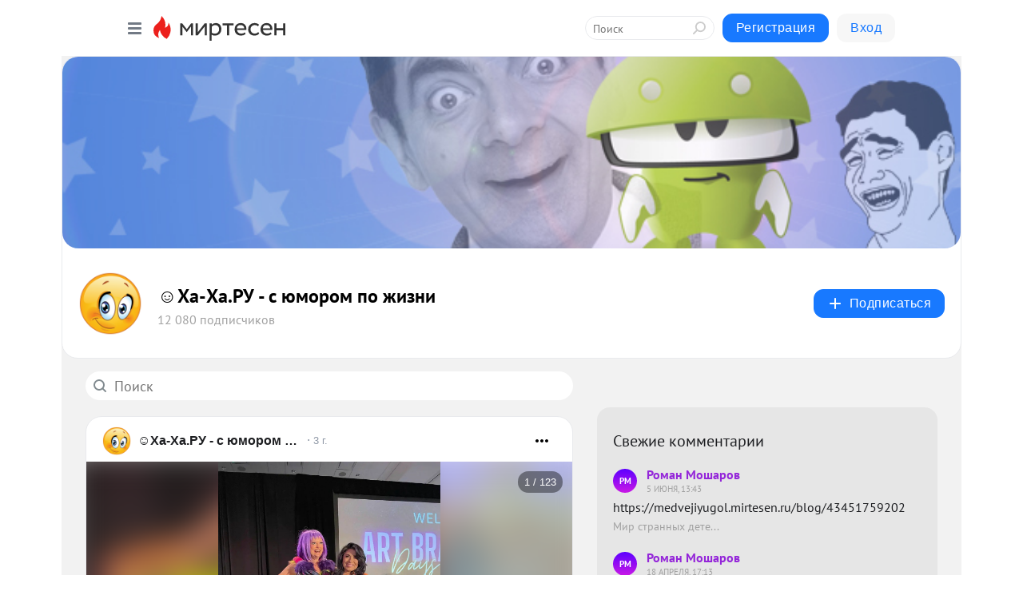

--- FILE ---
content_type: text/html; charset=utf-8
request_url: https://ha-ha.mirtesen.ru/
body_size: 35375
content:
<!DOCTYPE html>
<html lang="ru" >
<head>
<meta charset="utf-8" />
<meta name="robots" content="all"/>
<script>window.__SM_COUNTER_ID = 45130;</script>
<title data-react-helmet="true">☺Ха-Ха.РУ - с юмором по жизни - Главная страница - Медиаплатформа МирТесен</title>
<meta name="viewport" content="width=device-width, initial-scale=1"/>

<meta data-react-helmet="true" name="description" content="Главная страница тематического канала &quot;☺Ха-Ха.РУ - с юмором по жизни&quot; в медиаплатформе МирТесен. Подписывайтесь, читайте, комментируйте, ставьте лайки."/><meta data-react-helmet="true" name="keywords" content="одноклассники, однокурсники, соседи, сослуживцы, мир тесен, земляки, старые друзья, география, блоги домов, события вокруг, социальная сеть, карта, дом, работа, web 2.0"/><meta data-react-helmet="true" property="og:image" content="https://mtdata.ru/u22/groupC21E/764d87e3d642761208f669cbc0513a4d-0/__tophat_background.jpeg"/><meta data-react-helmet="true" property="og:image:width" content="1200"/><meta data-react-helmet="true" property="og:image:height" content="628"/><meta data-react-helmet="true" property="og:image:alt" content="☺Ха-Ха.РУ - с юмором по жизни - Главная страница - Медиаплатформа МирТесен"/><meta data-react-helmet="true" property="twitter:image" content="https://mtdata.ru/u22/groupC21E/764d87e3d642761208f669cbc0513a4d-0/__tophat_background.jpeg"/><meta data-react-helmet="true" property="vk:image" content="https://mtdata.ru/u22/groupC21E/764d87e3d642761208f669cbc0513a4d-0/__tophat_background.jpeg"/><meta data-react-helmet="true" property="og:description" content="Главная страница тематического канала &quot;☺Ха-Ха.РУ - с юмором по жизни&quot; в медиаплатформе МирТесен. Подписывайтесь, читайте, комментируйте, ставьте лайки."/><meta data-react-helmet="true" property="twitter:description" content="Главная страница тематического канала &quot;☺Ха-Ха.РУ - с юмором по жизни&quot; в медиаплатформе МирТесен. Подписывайтесь, читайте, комментируйте, ставьте лайки."/><meta data-react-helmet="true" property="og:site_name" content="☺Ха-Ха.РУ - с юмором по жизни - МирТесен"/><meta data-react-helmet="true" property="og:site" content="☺Ха-Ха.РУ - с юмором по жизни - МирТесен"/><meta data-react-helmet="true" property="og:type" content="article"/><meta data-react-helmet="true" property="og:url" content="https://ha-ha.mirtesen.ru/"/><meta data-react-helmet="true" property="og:title" content="☺Ха-Ха.РУ - с юмором по жизни - Главная страница - Медиаплатформа МирТесен"/><meta data-react-helmet="true" property="twitter:card" content="summary_large_image"/><meta data-react-helmet="true" property="twitter:title" content="☺Ха-Ха.РУ - с юмором по жизни - Главная страница - Медиаплатформа МирТесен"/>
<link data-react-helmet="true" rel="image_src" href="https://mtdata.ru/u22/groupC21E/764d87e3d642761208f669cbc0513a4d-0/__tophat_background.jpeg"/><link data-react-helmet="true" rel="canonical" href="https://ha-ha.mirtesen.ru/"/><link data-react-helmet="true" rel="index" href="https://ha-ha.mirtesen.ru"/><link data-react-helmet="true" rel="alternate" type="application/atom+xml" title="☺Ха-Ха.РУ - с юмором по жизни - МирТесен" href="https://ha-ha.mirtesen.ru/blog/atom"/><link data-react-helmet="true" rel="alternate" type="application/atom+xml" title="☺Ха-Ха.РУ - с юмором по жизни - МирТесен" href="https://ha-ha.mirtesen.ru/blog/rss"/><link data-react-helmet="true" rel="icon" href="/favicon.ico" type="image/x-icon" sizes="16x16"/><link data-react-helmet="true" rel="shortcut icon" href="/favicon.ico" type="image/x-icon" sizes="16x16"/>

<link rel="stylesheet" href="https://alpha.mirtesen.ru/assets/modern/bundle.async.390fc67b829a9a691b15.css" media="print" onload="this.media='all'">
<link rel="stylesheet" href="https://alpha.mirtesen.ru/assets/modern/bundle.blog.40ef2de0d009ad6d924a.css" />
</head>
<body >



<div id="root"><div class="app blog-post-list-page"><div id="layout" class="post-list-layout bg-gray"><div id="main-container" class="not-admin"><header id="header"><div class="header-wrapper" style="width:auto"><div class="header-container"><div class="header"><div class="header__navigation"></div></div></div></div></header><div id="three-column-container"><div id="very-left-column" class=""><div class="sticky-wrap" style="left:0"><div class="sticky__content"><div class="left-menu"><div class="left-menu__blog"><div class="left-menu__item left-menu__blog-item"><div class="left-menu__item_title left-menu__item_header">☺Ха-Ха.РУ - с ю...</div><span class="left-menu__item_element active">Главная</span><a class="left-menu__item_element" href="https://ha-ha.mirtesen.ru/blog">Блог</a></div><div class="left-menu__item left-menu__blog-item"><div class="left-menu__item_title left-menu__item_header"></div><i class="left-menu__item_delimiter"></i><a class="left-menu__item_element" href="https://ha-ha.mirtesen.ru/blog/latest">Новые</a><a class="left-menu__item_element" href="https://ha-ha.mirtesen.ru/blog/interesting">Лучшие</a><a class="left-menu__item_element" href="https://ha-ha.mirtesen.ru/blog/commented">Обсуждаемые</a><a class="left-menu__item_element" href="https://ha-ha.mirtesen.ru/comments">Комментарии</a><a class="left-menu__item_element" href="https://ha-ha.mirtesen.ru/people">Участники сайта</a></div></div><div class="left-menu__item" id="topics-menu"><div class="left-menu__item_title" id="topics-menu-title">Рубрики</div><a class="left-menu__item_element" href="//mirtesen.ru/topic/cooking?utm_medium=from_left_sidebar"><span><img src="//static.mtml.ru/images/topics/cooking.svg" alt="cooking" loading="lazy" width="16" height="16"/></span><span>Кулинария</span></a><a class="left-menu__item_element" href="//mirtesen.ru/topic/family?utm_medium=from_left_sidebar"><span><img src="//static.mtml.ru/images/topics/family.svg" alt="family" loading="lazy" width="16" height="16"/></span><span>Дети и семья</span></a><a class="left-menu__item_element" href="//mirtesen.ru/topic/show?utm_medium=from_left_sidebar"><span><img src="//static.mtml.ru/images/topics/show.svg" alt="show" loading="lazy" width="16" height="16"/></span><span>Шоу-бизнес</span></a><a class="left-menu__item_element" href="//mirtesen.ru/topic/politics?utm_medium=from_left_sidebar"><span><img src="//static.mtml.ru/images/topics/politics.svg" alt="politics" loading="lazy" width="16" height="16"/></span><span>Политика</span></a><a class="left-menu__item_element" href="//mirtesen.ru/topic/health?utm_medium=from_left_sidebar"><span><img src="//static.mtml.ru/images/topics/health.svg" alt="health" loading="lazy" width="16" height="16"/></span><span>Здоровье</span></a><button class="left-menu__item_button">Показать все<svg class="svg-icon"><use href="/images/icons.svg?v=1768756#angle-down"></use></svg></button></div><div class="left-menu__item"><div class="left-menu__item_title left-menu__item_header"><a href="https://mirtesen.ru/" class="left-menu__item_title-anchor">Моя лента</a></div><a href="https://mirtesen.ru/chats" class="left-menu__item_element left-menu__item_element_chat" target="_self"><span><img src="//static.mtml.ru/images/icons_v2/chats.svg" alt="ЧАТЫ" loading="lazy" width="16" height="16"/></span><span id="chats-tooltip">ЧАТЫ</span></a><a href="https://mirtesen.ru/polls" class="left-menu__item_element left-menu__item_element_poll" target="_self"><span><img src="//static.mtml.ru/images/icons_v2/vote.svg" alt="Опросы" loading="lazy" width="28" height="28"/></span><span id="polls-tooltip">Опросы</span></a><a href="https://mirtesen.ru/bloggers" class="left-menu__item_element" target="_self"><span><img src="//static.mtml.ru/images/icons_v2/IconBloggersColor.svg" alt="Блогеры" loading="lazy" width="17" height="17"/></span><span id="bloggers-tooltip">Блогеры</span></a><a href="https://mirtesen.ru/user-posts" class="left-menu__item_element" target="_self"><span><img src="//static.mtml.ru/images/icons_v2/IconUserContent.svg" alt="Глас народа" loading="lazy" width="16" height="16"/></span><span id="user-posts-tooltip">Глас народа</span></a><a href="https://mirtesen.ru/popular/liked" class="left-menu__item_element" target="_self"><span><img src="//static.mtml.ru/images/icons_v2/IconPopularColor.svg" alt="Популярное" loading="lazy" width="13" height="16"/></span><span id="popular-posts-tooltip">Популярное</span></a><a href="https://mirtesen.ru/popular/commented" class="left-menu__item_element" target="_self"><span><img src="//static.mtml.ru/images/icons_v2/IconDiscussColor.svg" alt="Обсуждаемое" loading="lazy" width="14" height="14"/></span><span id="commented-posts-tooltip">Обсуждаемое</span></a></div><div class="left-menu__item" id="common-menu"><a href="https://k41tv.app.link/sidebarlink" class="btn btn-primary btn-primary_left-menu" target="_blank" id="app-tooltip"><svg class="svg"><use href="/images/icons.svg#app-icon"></use></svg><span class="left-menu__item_element-text">Мессенджер МТ</span></a><a href="https://info.mirtesen.ru/about" class="left-menu__item_element" target="_blank"><span><img src="//static.mtml.ru/images/icons_v2/IconAbout.svg" alt="О компании" loading="lazy" width="9" height="14"/></span><span class="left-menu__item_element-text">О компании</span></a><a href="https://info.mirtesen.ru/glagol" class="left-menu__item_element" target="_blank"><span><img src="//static.mtml.ru/images/icons_v2/icon-glagol.svg" alt="О редакции ГлагоL" loading="lazy" width="8" height="13"/></span><span class="left-menu__item_element-text">О редакции ГлагоL</span></a><a href="https://info.mirtesen.ru/news" class="left-menu__item_element" target="_blank"><span><img src="//static.mtml.ru/images/icons_v2/IconNews.svg" alt="Новости" loading="lazy" width="16" height="14"/></span><span class="left-menu__item_element-text">Новости</span></a><a href="https://info.mirtesen.ru/partners" class="left-menu__item_element" target="_blank"><span><img src="//static.mtml.ru/images/icons_v2/IconPartners.svg" alt="Партнерам" loading="lazy" width="16" height="13"/></span><span class="left-menu__item_element-text">Партнерам</span></a><a href="https://info.mirtesen.ru/promo" class="left-menu__item_element" target="_blank"><span><img src="//static.mtml.ru/images/icons_v2/IconAdvertizing.svg" alt="Рекламодателям" loading="lazy" width="17" height="16"/></span><span class="left-menu__item_element-text">Рекламодателям</span></a><a href="https://mirtesen.ru/feedback/report" class="left-menu__item_element" target="_blank"><span><img src="//static.mtml.ru/images/icons_v2/IconFeedback.svg" alt="Обратная связь" loading="lazy" width="16" height="13"/></span><span class="left-menu__item_element-text">Обратная связь</span></a><a href="https://mirtesen.ru/feedback/report/spam" class="left-menu__item_element" target="_blank"><span><img src="//static.mtml.ru/images/icons_v2/IconSpam.svg" alt="Пожаловаться на спам" loading="lazy" width="15" height="14"/></span><span class="left-menu__item_element-text">Пожаловаться на спам</span></a><a href="https://info.mirtesen.ru/agreement" class="left-menu__item_element" target="_blank"><span><img src="//static.mtml.ru/images/icons_v2/IconAgreement.svg" alt="Соглашение" loading="lazy" width="15" height="16"/></span><span class="left-menu__item_element-text">Соглашение</span></a><a href="https://info.mirtesen.ru/recommendation_rules" class="left-menu__item_element" target="_blank"><span><img src="//static.mtml.ru/images/icons_v2/IconAgreement.svg" alt="Рекомендательные технологии" loading="lazy" width="15" height="16"/></span><span class="left-menu__item_element-text">Рекомендательные технологии</span></a></div></div><p class="recommendation-tech">На информационном ресурсе применяются <a href="https://info.mirtesen.ru/recommendation_rules">рекомендательные технологии</a> (информационные технологии предоставления информации на основе сбора, систематизации и анализа сведений, относящихся к предпочтениям пользователей сети &quot;Интернет&quot;, находящихся на территории Российской Федерации)</p><div class="mt-tizer-ad-block"><div class="partner-block-wrapper"><div id="unit_99821"></div></div></div></div></div></div><div id="content-container"><div id="secondary-header" class="secondary-header secondary-header_blog"><div class="secondary-header__top secondary-header__top_has-background" style="background-image:url(//mtdata.ru/u22/groupC21E/764d87e3d642761208f669cbc0513a4d-0/__tophat_background.jpeg)"></div><div class="secondary-header__middle secondary-header__middle_with-top"><div id="secondary-header-logo" class="secondary-header__logo-outer"><div class="secondary-header__logo-wrap"><a class="userlogo userlogo_xl" href="https://ha-ha.mirtesen.ru/?utm_referrer=mirtesen.ru" title="" target="" data-rjs="//mtdata.ru/u22/group8063/c05c2354e7af663b08eab343ad830ab7-0/__logo.jpeg"></a></div></div><div class="secondary-header__title-wrap"><div class="secondary-header__title-subscribers"><h2 class="secondary-header__title"><a class="secondary-header__title-link" href="https://ha-ha.mirtesen.ru/?utm_referrer=mirtesen.ru" style="color:#000" rel="nofollow">☺Ха-Ха.РУ - с юмором по жизни</a></h2><i class="secondary-header__subscribers">12 080 подписчиков</i></div></div><div><div id="mt-dropdown-menu" class="mt-dropdown-menu"><button appearance="btn" title="Подписаться" type="button" class="mt-dropdown-menu__btn btn btn-primary"><svg class="svg-icon"><use href="/images/icons.svg?v=1768756#cross"></use></svg>Подписаться</button></div></div></div></div><div id="double-column-container"><div id="right-column"><div class="partner-block-wrapper"><div id="unit_95129"></div></div><div class="partner-block-wrapper"><div id="unit_99810"></div></div><div class="right-column-comments right-column-comments_blog"><h3 class="right-column-comments__title">Свежие комментарии</h3><ul class="right-column-comments-list"><li class="right-column-comments-item"><a href="https://mirtesen.ru/people/143273220" class="right-column-comments-item__author"><span class="userlogo userlogo_s" href="" style="background:linear-gradient(hsl(262, 100%, 50%), hsl(292, 80%, 50%))" target="">РМ</span><div class="right-column-comments-item__author__info"><i class="right-column-comments-item__author__name" style="color:hsl(277, 70%, 50%)">Роман Мошаров</i><i class="right-column-comments-item__pubdate"></i></div></a><div class="right-column-comments-item__post"><span class="right-column-comments-item__post__message">https://medvejiyugol.mirtesen.ru/blog/43451759202</span><span class="right-column-comments-item__post__title">Мир странных дете...</span></div></li><li class="right-column-comments-item"><a href="https://mirtesen.ru/people/143273220" class="right-column-comments-item__author"><span class="userlogo userlogo_s" href="" style="background:linear-gradient(hsl(262, 100%, 50%), hsl(292, 80%, 50%))" target="">РМ</span><div class="right-column-comments-item__author__info"><i class="right-column-comments-item__author__name" style="color:hsl(277, 70%, 50%)">Роман Мошаров</i><i class="right-column-comments-item__pubdate"></i></div></a><div class="right-column-comments-item__post"><span class="right-column-comments-item__post__message">все картины очень итересны</span><span class="right-column-comments-item__post__title">Мир странных дете...</span></div></li><li class="right-column-comments-item"><a href="https://mirtesen.ru/people/825454535" class="right-column-comments-item__author"><span class="userlogo userlogo_s" href="" title="" target="" data-rjs="2"></span><div class="right-column-comments-item__author__info"><i class="right-column-comments-item__author__name" style="color:hsl(125, 70%, 50%)">sorsw</i><i class="right-column-comments-item__pubdate"></i></div></a><div class="right-column-comments-item__post"><span class="right-column-comments-item__post__message">Что я только ни делал из чёрного конструктора с редукторами и электродвигателями. У меня были все №№ конструкторов. О...</span><span class="right-column-comments-item__post__title">Железный конструк...</span></div></li></ul></div><div class="sticky2" style="top:30px"><div class="partner-block-wrapper"><div id="unit_99808"></div></div></div></div><div id="content-column"><div class="blog-post-list"><div class="mt-search-input"><input type="text" placeholder="Поиск" name="search" autoComplete="off" class="mt-search-input__input" spellcheck="false" value=""/><i class="mt-search-input__icon"><svg class="svg-icon"><use href="/images/icons.svg?v=1768756#search"></use></svg></i></div><div class="clearfix inft-scroll"><article class="inft blog-post"><article class="post-card"><div class="post-card__header"><div class="post-card__main"><div class="post-card__info-without-topic"><a class="post-card__logo" href="//ha-ha.mirtesen.ru?utm_referrer=mirtesen.ru" target="_self"><span class="userlogo" href="" title="" target="" data-rjs="//mtdata.ru/u22/group8063/c05c2354e7af663b08eab343ad830ab7-0/__logo.jpeg"></span></a><a class="post-card__author" href="//ha-ha.mirtesen.ru?utm_referrer=mirtesen.ru" target="_self"><div class="post-author"><span>☺Ха-Ха.РУ - с юмором по жизни</span></div></a><a href="//ha-ha.mirtesen.ru/blog/43263655764/Podborka-prikolnyih-kartinok?utm_referrer=mirtesen.ru" class="pubdate post-card__pubdate" target="_self"></a></div></div><div class="post-card__context-actions"><div id="mt-dropdown-menu" class="mt-dropdown-menu context-dropdown"><button type="button" class="mt-dropdown-menu__btn"><svg class="svg-icon"><use href="/images/icons.svg?v=1768756#more"></use></svg></button></div></div></div><div class="post-card__content"><div class="post-card__media"></div><div class="post-card__description"><div class="post-preview"><h3 class="post-preview__title">Подборка прикольных картинок</h3><div class="post-preview__description"><div>1. 2. 3. 4. 5. 6. 7. 8. 9. 10. 11. 12. 13. 14. 15. 16. 17. 18. 19. 20. 21. 22. 23. 24. 25. 26. 27. 28. 29. 30. 31. 32. 33. 34. 35. 36. 37. 38. 39. 40. 41. 42. 43. 44. 45. 46. 47. 48. 49. 50. 51. 52. 53. 54. 55. 56. 57. 58. 59. 60. 61. 62. 63. 64. 65. 66. 67. 68. 69. 70. 71. 72. 73. 74. 75. 76. 77.</div>...<a class="post-preview__more" data-link="more" href="//ha-ha.mirtesen.ru/blog/43263655764/Podborka-prikolnyih-kartinok?utm_referrer=mirtesen.ru">Далее</a></div></div></div></div><div class="post-card__footer"><div class="post-controls"><div><div class="post-actions"><div class="post-actions__push"></div></div></div></div></div><span></span></article></article><div class="adfox-outer blog-post-list__ad-block"><div class="partner-block-wrapper"><div id="unit_99818"></div></div></div><article class="inft blog-post"><article class="post-card"><div class="post-card__header"><div class="post-card__main"><div class="post-card__info-without-topic"><a class="post-card__logo" href="//ha-ha.mirtesen.ru?utm_referrer=mirtesen.ru" target="_self"><span class="userlogo" href="" title="" target="" data-rjs="//mtdata.ru/u22/group8063/c05c2354e7af663b08eab343ad830ab7-0/__logo.jpeg"></span></a><a class="post-card__author" href="//ha-ha.mirtesen.ru?utm_referrer=mirtesen.ru" target="_self"><div class="post-author"><span>☺Ха-Ха.РУ - с юмором по жизни</span></div></a><a href="//ha-ha.mirtesen.ru/blog/43040582915/Maksimalno-minimalistskaya-rezidentsiya-v-Portugalii?utm_referrer=mirtesen.ru" class="pubdate post-card__pubdate" target="_self"></a></div></div><div class="post-card__context-actions"><div id="mt-dropdown-menu" class="mt-dropdown-menu context-dropdown"><button type="button" class="mt-dropdown-menu__btn"><svg class="svg-icon"><use href="/images/icons.svg?v=1768756#more"></use></svg></button></div></div></div><div class="post-card__content"><div class="post-card__media"></div><div class="post-card__description"><div class="post-preview"><h3 class="post-preview__title">Максимально минималистская резиденция в Португалии</h3><div class="post-preview__description"><div>Минимизируя воздействие на природный ландшафт местности, сосновый лес оставили таким, каким он был до этого строительства: дом представляет собой платформу, плавающую по песчаной местности. 1. <br /> Архитекторы сформировали один объём с двумя разными лицами: более закрытым и более ярким и</div>...<a class="post-preview__more" data-link="more" href="//ha-ha.mirtesen.ru/blog/43040582915/Maksimalno-minimalistskaya-rezidentsiya-v-Portugalii?utm_referrer=mirtesen.ru">Далее</a></div></div></div></div><div class="post-card__footer"><div class="post-controls"><div><div class="post-actions"><div class="post-actions__push"></div></div></div></div></div><span></span></article></article><article class="inft blog-post"><article class="post-card"><div class="post-card__header"><div class="post-card__main"><div class="post-card__info-without-topic"><a class="post-card__logo" href="//ha-ha.mirtesen.ru?utm_referrer=mirtesen.ru" target="_self"><span class="userlogo" href="" title="" target="" data-rjs="//mtdata.ru/u22/group8063/c05c2354e7af663b08eab343ad830ab7-0/__logo.jpeg"></span></a><a class="post-card__author" href="//ha-ha.mirtesen.ru?utm_referrer=mirtesen.ru" target="_self"><div class="post-author"><span>☺Ха-Ха.РУ - с юмором по жизни</span></div></a><a href="//ha-ha.mirtesen.ru/blog/43817510066/Dikie-zhivotnyie-na-snimkah-ot-Varuna-Aditya?utm_referrer=mirtesen.ru" class="pubdate post-card__pubdate" target="_self"></a></div></div><div class="post-card__context-actions"><div id="mt-dropdown-menu" class="mt-dropdown-menu context-dropdown"><button type="button" class="mt-dropdown-menu__btn"><svg class="svg-icon"><use href="/images/icons.svg?v=1768756#more"></use></svg></button></div></div></div><div class="post-card__content"><div class="post-card__media"></div><div class="post-card__description"><div class="post-preview"><h3 class="post-preview__title">Дикие животные на снимках от Варуна Адитья</h3><div class="post-preview__description"><div>Варун Адитья (Varun Aditya) — талантливый фотограф, который проживает в Коимбатуре, Тамилнад, Индия. С 2016 года он называет себя фотографом дикой природы. Варун также является автором для Nikon и Apple. Он снимает природу, животных и птиц в естественной среде обитания. Своими работами Варун</div>...<a class="post-preview__more" data-link="more" href="//ha-ha.mirtesen.ru/blog/43817510066/Dikie-zhivotnyie-na-snimkah-ot-Varuna-Aditya?utm_referrer=mirtesen.ru">Далее</a></div></div></div></div><div class="post-card__footer"><div class="post-controls"><div><div class="post-actions"><div class="post-actions__push"></div></div></div></div></div><span></span></article></article><article class="inft blog-post"><article class="post-card"><div class="post-card__header"><div class="post-card__main"><div class="post-card__info-without-topic"><a class="post-card__logo" href="//ha-ha.mirtesen.ru?utm_referrer=mirtesen.ru" target="_self"><span class="userlogo" href="" title="" target="" data-rjs="//mtdata.ru/u22/group8063/c05c2354e7af663b08eab343ad830ab7-0/__logo.jpeg"></span></a><a class="post-card__author" href="//ha-ha.mirtesen.ru?utm_referrer=mirtesen.ru" target="_self"><div class="post-author"><span>☺Ха-Ха.РУ - с юмором по жизни</span></div></a><a href="//ha-ha.mirtesen.ru/blog/43594437217/Syurrealisticheskie-3D-illyustratsii-ot-hudozhnika-iz-Niderlando?utm_referrer=mirtesen.ru" class="pubdate post-card__pubdate" target="_self"></a></div></div><div class="post-card__context-actions"><div id="mt-dropdown-menu" class="mt-dropdown-menu context-dropdown"><button type="button" class="mt-dropdown-menu__btn"><svg class="svg-icon"><use href="/images/icons.svg?v=1768756#more"></use></svg></button></div></div></div><div class="post-card__content"><div class="post-card__media"></div><div class="post-card__description"><div class="post-preview"><h3 class="post-preview__title">Сюрреалистические 3D иллюстрации от художника из Нидерландов</h3><div class="post-preview__description"><div>“Меня зовут Деннис Зиват (Dennis Zeevat). Я 22-летний 3D-художник из Нидерландов. Я начал заниматься иллюстрациями, когда мне было около 14 лет. Я занимался этим пару лет, но около 3 лет назад решил окунуться в 3D-мир. Обычно я описываю свое искусство как сюрреалистические элементы, основанные на</div>...<a class="post-preview__more" data-link="more" href="//ha-ha.mirtesen.ru/blog/43594437217/Syurrealisticheskie-3D-illyustratsii-ot-hudozhnika-iz-Niderlando?utm_referrer=mirtesen.ru">Далее</a></div></div></div></div><div class="post-card__footer"><div class="post-controls"><div><div class="post-actions"><div class="post-actions__push"></div></div></div></div></div><span></span></article></article><div class="adfox-outer blog-post-list__ad-block"><div class="partner-block-wrapper"><div id="unit_99818"></div></div></div><article class="inft blog-post"><article class="post-card"><div class="post-card__header"><div class="post-card__main"><div class="post-card__info-without-topic"><a class="post-card__logo" href="//ha-ha.mirtesen.ru?utm_referrer=mirtesen.ru" target="_self"><span class="userlogo" href="" title="" target="" data-rjs="//mtdata.ru/u22/group8063/c05c2354e7af663b08eab343ad830ab7-0/__logo.jpeg"></span></a><a class="post-card__author" href="//ha-ha.mirtesen.ru?utm_referrer=mirtesen.ru" target="_self"><div class="post-author"><span>☺Ха-Ха.РУ - с юмором по жизни</span></div></a><a href="//ha-ha.mirtesen.ru/blog/43371364368/Krasivyie-devushki-v-uniforme-i-bez-neyo?utm_referrer=mirtesen.ru" class="pubdate post-card__pubdate" target="_self"></a></div></div><div class="post-card__context-actions"><div id="mt-dropdown-menu" class="mt-dropdown-menu context-dropdown"><button type="button" class="mt-dropdown-menu__btn"><svg class="svg-icon"><use href="/images/icons.svg?v=1768756#more"></use></svg></button></div></div></div><div class="post-card__content"><div class="post-card__media"></div><div class="post-card__description"><div class="post-preview"><h3 class="post-preview__title">Красивые девушки в униформе и без неё</h3><div class="post-preview__description"><div>Подборка фотографий с девушками в форме или рабочей одежде и без неё. Вы можете оценить и выбрать, в каком виде лучше. 1. 2. 3. 4. 5. 6. 7. 8. 9. 10. 11. 12. 13. 14. 15. 16. 17. 18. 19. 20. 21. 22. 23. 24. 25. 26. 27. 28. 29. 30. 31. 32. 33. 34. 35.</div>...<a class="post-preview__more" data-link="more" href="//ha-ha.mirtesen.ru/blog/43371364368/Krasivyie-devushki-v-uniforme-i-bez-neyo?utm_referrer=mirtesen.ru">Далее</a></div></div></div></div><div class="post-card__footer"><div class="post-controls"><div><div class="post-actions"><div class="post-actions__push"></div></div></div></div></div><span></span></article></article><span></span><div></div><div class="inft-scroll__loader"></div></div><nav class="pagination"><ul class="blog-post__pagination"><li>Страница: <!-- -->1<!-- --> </li><li><a href="/?page=2">Вперед</a></li></ul></nav></div></div></div></div></div></div><div style="position:fixed;bottom:50px;right:0;cursor:pointer;transition-duration:0.2s;transition-timing-function:linear;transition-delay:0s;z-index:10;display:none"><div id="scroll-top"><div>наверх</div></div></div></div><div></div></div></div>
<div id="messenger-portal" class="messenger-embedded"></div>
<script>window.__PRELOADED_STATE__ = {"blogDomain":{},"promotion":{"popup":{},"activeTab":"platform","sections":{"platform":{"title":"Реклама на Платформе","isMenu":true,"changed":false,"forDevs":true},"settings":{"title":"Настройки рекламы","isMenu":true,"changed":false,"forDevs":true},"item":{"title":"Редактирование объекта","isMenu":false,"changed":false,"forDevs":true},"itemAdd":{"title":"Добавление объекта","isMenu":false,"changed":false,"forDevs":true},"deposit":{"title":"Пополнение баланса","isMenu":false,"changed":false,"forDevs":true},"stats":{"title":"Статистика рекламы","isMenu":true,"changed":false,"forDevs":true}},"changed":{"platform":false,"settings":false,"item":false,"stats":false},"data":{"platform":"","settings":{"currentBalance":0,"spentBalance":0,"groupItem":{"id":null,"status":"STATUS_PENDING","dateStart":null,"dateEnd":null,"fullClicksLimit":null,"dayClicksLimit":null,"clickPrice":null,"utmSource":null,"utmMedium":null,"utmCampaign":null,"targetGeoIds":null,"targetIsMale":null,"targetAgeMin":null,"targetAgeMax":null,"targetTime":null,"title":null,"canChangeStatus":null,"inRotation":false,"fullClicks":0,"dayClicks":0},"blogpostItems":[]},"item":{"id":null,"status":"STATUS_PENDING","dateStart":null,"dateEnd":null,"fullClicksLimit":null,"dayClicksLimit":null,"clickPrice":null,"utmSource":null,"utmMedium":null,"utmCampaign":null,"targetGeoIds":null,"targetIsMale":null,"targetAgeMin":null,"targetAgeMax":null,"targetTime":null,"title":null,"canChangeStatus":null,"inRotation":false,"fullClicks":0,"dayClicks":0},"itemAdd":{"url":null},"deposit":{"value":""},"stats":{"periodFrom":"2025-12-27","periodTo":"2026-01-16"}},"errors":{}},"editComments":{"activeTab":"stats","sections":{"stats":{"title":"Статистика","isMenu":true,"changed":false,"forDevs":true},"settings":{"title":"Настройки","isMenu":true,"changed":false,"forDevs":true}},"changed":{"stats":false,"settings":false},"data":{"stats":{"periodFrom":"2026-01-09","periodTo":"2026-01-16"},"settings":{"applyForCommentsEnabled":0,"commonEnabled":0,"siteEnabled":0,"keyWords":[]}},"errors":{}},"actionVote":{},"header":{"sidebarEnabled":false,"sidebarIsOpen":false},"messageNotifications":{"items":[],"startFrom":0,"nextFrom":0,"hasMoreItems":true,"busy":false},"activityNotifications":{"items":[],"nextFrom":"","hasMoreItems":true,"busy":false},"headerSearch":{"value":"","result":{"people":[],"groups":[],"posts":[]},"isLoading":false,"hasResults":false},"rssEditor":{"editKey":null,"type":"add","loading":{"defaultImage":false},"values":{"maxTextLength":0,"publicationDelay":0,"useFullText":false,"useShortDesctiption":false,"ignoreMediaTags":false,"rssSourceLink":"","autoRefreshImportedThemes":false,"pregTemplateTextSearch":"","pregTemplateTextChange":"","xpathLongText":"","xpathImage":"","showCategory":"","importCategory":"","keepImages":false,"keepLinks":false,"keepIframes":false,"useEmbedCode":false,"useYandexTurbo":false,"addYandexGenreTags":false,"loadingTimout":0,"hideSourceLink":false,"defaultImage":""}},"telegramEditor":{"editKey":null,"type":"add","values":{"username":null,"signature":""}},"auth":{"user":null,"groupPrivileges":{},"viewedTooltips":{}},"authForm":{"isBusy":false,"widgetId":"0","instances":{"0":{"isOpen":false,"activeTab":"login","callAndSmsLimits":{"apiLimits":{"smsAllowed":true,"callAllowed":true,"smsTimeLimitExceededMsg":"","callTimeLimitExceededMsg":""},"timers":{}},"params":{"login":{"phone":"","code":"","mode":"SMS","step":"","errorMap":{}},"loginByEmail":{"email":"","password":"","remember":"on","step":"","errorMap":{}},"registration":{"name":"","lastname":"","email":"","phone":"","code":"","mode":"SMS","step":"","errorMap":{}},"registrationByEmail":{"email":"","name":"","phone":"","code":"","mode":"SMS","step":"","errorMap":{}},"password":{"email":"","errorMap":{}}}}}},"blogModerators":{"staff":[],"popup":{"popupType":null,"userInfo":null},"errors":{},"radioBtnValue":null},"logoEditor":{"image":null,"allowZoomOut":false,"position":{"x":0.5,"y":0.5},"scale":1,"rotate":0,"borderRadius":0,"width":100,"height":100,"border":0,"isEmpty":true,"type":"blog"},"headerBackgroundEditor":{"image":null,"type":"blog","allowZoomOut":false,"position":{"x":0.5,"y":0.5},"scale":1,"rotate":0,"borderRadius":0,"blogHeight":240,"profileHeight":240,"border":0,"isEmpty":true},"titleEditor":{"title":""},"secondaryHeader":{"logoSwitcher":false,"titleSwitcher":false,"backgroundSwitcher":false,"logoEditor":false,"titleEditor":false,"backgroundEditor":false},"blogMenuSettings":{"isChanged":false,"menuItems":[],"currentIndex":null,"menuItem":{},"staticWidgetsToRemove":[],"context":{"add":{"title":"Добавление раздела","saveButton":"Добавить"},"edit":{"title":"Раздел: ","saveButton":"Сохранить","remove":"Удалить раздел"}},"errors":{}},"siteSettings":{},"siteSettingsLeftMenu":{"sitesDropdown":false},"promotionLeftMenu":{},"editCommentsLeftMenu":{},"blogPostList":{"searchValue":"","search":{"results":null,"page":0,"hasMore":true,"isLoading":false},"blogPostList":[{"id":43263655764,"title":"Подборка прикольных картинок","url":"//ha-ha.mirtesen.ru/blog/43263655764?utm_referrer=mirtesen.ru","seo_url":"//ha-ha.mirtesen.ru/blog/43263655764/Podborka-prikolnyih-kartinok?utm_referrer=mirtesen.ru","canonical_url":"https://zefirka.net/2022/07/11/podborka-prikolnyx-kartinok-1875/","created":1657594512,"date":1657564060,"publish_time":null,"status":"STATUS_ACTIVE","isTitleHidden":false,"preview_text":"1. 2. 3. 4. 5. 6. 7. 8. 9. 10. 11. 12. 13. 14. 15. 16. 17. 18. 19. 20. 21. 22. 23. 24. 25. 26. 27. 28. 29. 30. 31. 32. 33. 34. 35. 36. 37. 38. 39. 40. 41. 42. 43. 44. 45. 46. 47. 48. 49. 50. 51. 52. 53. 54. 55. 56. 57. 58. 59. 60. 61. 62. 63. 64. 65. 66. 67. 68. 69. 70. 71. 72. 73. 74. 75. 76. 77.","comments_count":0,"post_type":"post","likes":{"count":0,"user_likes":0,"can_like":0,"marks_pluses":0,"marks_minuses":0,"user_like_attr":null,"like_attr_ids":[]},"from_id":742428598,"from":{"id":742428598,"display_name":"Николай Григорьев","url":"//mirtesen.ru/people/742428598","photo_original":"//mtdata.ru/u3/photoDAAF/20538671845-0/original.jpeg","isAuthenticAccount":false},"group":{"display_name":"☺Ха-Ха.РУ - с юмором по жизни","url":"//ha-ha.mirtesen.ru","photo_original":"//mtdata.ru/u22/group8063/c05c2354e7af663b08eab343ad830ab7-0/__logo.jpeg","id":30648734252,"canViewBlogPostCreator":true,"showSubscribersAmount":true,"is_subscribed":false,"is_member":false,"is_owner":false,"is_staff":false,"created":1463117191},"attachments":[{"photo":{"id":20054284491,"photo_original":"//mtdata.ru/u15/photoD798/20054284491-0/original.jpg#20054284491","title":"1","width":1500,"height":2000}},{"photo":{"id":20000165374,"photo_original":"//mtdata.ru/u15/photoC329/20000165374-0/original.jpg#20000165374","title":"1","width":1200,"height":908}},{"photo":{"id":20007821015,"photo_original":"//mtdata.ru/u15/photo082D/20007821015-0/original.jpg#20007821015","title":"1","width":705,"height":486}},{"photo":{"id":20015476656,"photo_original":"//mtdata.ru/u15/photoA7D2/20015476656-0/original.jpg#20015476656","title":"1","width":605,"height":600}},{"photo":{"id":20030787938,"photo_original":"//mtdata.ru/u15/photo17E7/20030787938-0/original.jpg#20030787938","title":"1","width":1459,"height":3200}},{"photo":{"id":20038443579,"photo_original":"//mtdata.ru/u15/photoB9D6/20038443579-0/original.jpg#20038443579","title":"1","width":1333,"height":2000}},{"photo":{"id":20046099220,"photo_original":"//mtdata.ru/u15/photo0707/20046099220-0/original.jpg#20046099220","title":"1","width":1000,"height":1144}},{"photo":{"id":20053754861,"photo_original":"//mtdata.ru/u15/photo5750/20053754861-0/original.jpg#20053754861","title":"1","width":1200,"height":800}},{"photo":{"id":20061410502,"photo_original":"//mtdata.ru/u15/photo3E78/20061410502-0/original.jpg#20061410502","title":"1","width":740,"height":740}},{"photo":{"id":20069066143,"photo_original":"//mtdata.ru/u15/photo4AEE/20069066143-0/original.jpg#20069066143","title":"1","width":1000,"height":570}},{"photo":{"id":20069595773,"photo_original":"//mtdata.ru/u15/photo03CC/20069595773-0/original.jpg#20069595773","title":"1","width":1080,"height":1440}},{"photo":{"id":20076721784,"photo_original":"//mtdata.ru/u15/photoBB01/20076721784-0/original.jpg#20076721784","title":"1","width":1080,"height":1062}},{"photo":{"id":20077251414,"photo_original":"//mtdata.ru/u15/photo79E1/20077251414-0/original.jpg#20077251414","title":"1","width":1080,"height":777}},{"photo":{"id":20084377425,"photo_original":"//mtdata.ru/u15/photo8501/20084377425-0/original.jpg#20084377425","title":"1","width":800,"height":823}},{"photo":{"id":20084907055,"photo_original":"//mtdata.ru/u15/photo9ADC/20084907055-0/original.jpg#20084907055","title":"1","width":1000,"height":750}},{"photo":{"id":20092033066,"photo_original":"//mtdata.ru/u15/photo0A48/20092033066-0/original.jpg#20092033066","title":"1","width":1000,"height":578}},{"photo":{"id":20092562696,"photo_original":"//mtdata.ru/u15/photoFB30/20092562696-0/original.jpg#20092562696","title":"1","width":1080,"height":1350}},{"photo":{"id":20107873978,"photo_original":"//mtdata.ru/u15/photo92BA/20107873978-0/original.jpg#20107873978","title":"1","width":800,"height":1067}},{"photo":{"id":20123185260,"photo_original":"//mtdata.ru/u15/photo0728/20123185260-0/original.jpg#20123185260","title":"1","width":717,"height":600}},{"photo":{"id":20146152183,"photo_original":"//mtdata.ru/u15/photoEDA5/20146152183-0/original.jpg#20146152183","title":"1","width":615,"height":600}},{"photo":{"id":20153807824,"photo_original":"//mtdata.ru/u15/photo238B/20153807824-0/original.jpg#20153807824","title":"1","width":728,"height":727}},{"photo":{"id":20161463465,"photo_original":"//mtdata.ru/u15/photo9660/20161463465-0/original.jpg#20161463465","title":"1","width":634,"height":801}},{"photo":{"id":20169119106,"photo_original":"//mtdata.ru/u15/photoD378/20169119106-0/original.jpg#20169119106","title":"1","width":1000,"height":668}},{"photo":{"id":20176774747,"photo_original":"//mtdata.ru/u15/photo06F4/20176774747-0/original.jpg#20176774747","title":"1","width":526,"height":807}},{"photo":{"id":20184430388,"photo_original":"//mtdata.ru/u15/photo3423/20184430388-0/original.jpg#20184430388","title":"1","width":1920,"height":2560}},{"photo":{"id":20184960018,"photo_original":"//mtdata.ru/u15/photo86FC/20184960018-0/original.jpg#20184960018","title":"1","width":1920,"height":1440}},{"photo":{"id":20192086029,"photo_original":"//mtdata.ru/u15/photoE78E/20192086029-0/original.jpg#20192086029","title":"1","width":1005,"height":984}},{"photo":{"id":20199741670,"photo_original":"//mtdata.ru/u15/photoBD23/20199741670-0/original.jpg#20199741670","title":"1","width":1000,"height":672}},{"photo":{"id":20200271300,"photo_original":"//mtdata.ru/u15/photo09D6/20200271300-0/original.jpg#20200271300","title":"1","width":923,"height":1331}},{"photo":{"id":20246205146,"photo_original":"//mtdata.ru/u15/photoDE48/20246205146-0/original.jpg#20246205146","title":"1","width":740,"height":547}},{"photo":{"id":20261516428,"photo_original":"//mtdata.ru/u15/photo534B/20261516428-0/original.jpg#20261516428","title":"1","width":777,"height":699}},{"photo":{"id":20269172069,"photo_original":"//mtdata.ru/u15/photo9087/20269172069-0/original.jpg#20269172069","title":"1","width":1169,"height":971}},{"photo":{"id":20276827710,"photo_original":"//mtdata.ru/u15/photo30D1/20276827710-0/original.jpg#20276827710","title":"1","width":1080,"height":719}},{"photo":{"id":20284483351,"photo_original":"//mtdata.ru/u15/photoBC20/20284483351-0/original.jpg#20284483351","title":"1","width":700,"height":864}},{"photo":{"id":20285012981,"photo_original":"//mtdata.ru/u15/photoB007/20285012981-0/original.jpg#20285012981","title":"1","width":720,"height":586}},{"photo":{"id":20292138992,"photo_original":"//mtdata.ru/u15/photo9B3E/20292138992-0/original.jpg#20292138992","title":"1","width":640,"height":853}},{"photo":{"id":20299794633,"photo_original":"//mtdata.ru/u15/photoE735/20299794633-0/original.jpg#20299794633","title":"1","width":719,"height":720}},{"photo":{"id":20307450274,"photo_original":"//mtdata.ru/u15/photo1D52/20307450274-0/original.jpg#20307450274","title":"1","width":720,"height":960}},{"photo":{"id":20315105915,"photo_original":"//mtdata.ru/u15/photo3C31/20315105915-0/original.jpg#20315105915","title":"1","width":960,"height":720}},{"photo":{"id":20323291186,"photo_original":"//mtdata.ru/u15/photo692A/20323291186-0/original.jpg#20323291186","title":"1","width":1920,"height":2560}},{"photo":{"id":20338602468,"photo_original":"//mtdata.ru/u15/photo835F/20338602468-0/original.jpg#20338602468","title":"1","width":800,"height":1200}},{"photo":{"id":20353913750,"photo_original":"//mtdata.ru/u15/photoBB3F/20353913750-0/original.jpg#20353913750","title":"1","width":828,"height":553}},{"photo":{"id":20369225032,"photo_original":"//mtdata.ru/u15/photoF497/20369225032-0/original.jpg#20369225032","title":"1","width":400,"height":887}},{"photo":{"id":20376880673,"photo_original":"//mtdata.ru/u15/photo9327/20376880673-0/original.jpg#20376880673","title":"1","width":1242,"height":927}},{"photo":{"id":20384536314,"photo_original":"//mtdata.ru/u15/photo8748/20384536314-0/original.jpg#20384536314","title":"1","width":855,"height":478}},{"photo":{"id":20392191955,"photo_original":"//mtdata.ru/u15/photoFB3B/20392191955-0/original.jpg#20392191955","title":"1","width":1800,"height":3200}},{"photo":{"id":20392721585,"photo_original":"//mtdata.ru/u15/photoF99D/20392721585-0/original.jpg#20392721585","title":"1","width":1920,"height":2560}},{"photo":{"id":20399847596,"photo_original":"//mtdata.ru/u15/photoE5CC/20399847596-0/original.jpg#20399847596","title":"1","width":960,"height":1280}},{"photo":{"id":20407503237,"photo_original":"//mtdata.ru/u15/photo6584/20407503237-0/original.jpg#20407503237","title":"1","width":1200,"height":782}},{"photo":{"id":20415158878,"photo_original":"//mtdata.ru/u15/photo14CF/20415158878-0/original.jpg#20415158878","title":"1","width":1080,"height":1058}},{"photo":{"id":20415688508,"photo_original":"//mtdata.ru/u15/photoCA26/20415688508-0/original.jpg#20415688508","title":"1","width":1080,"height":1226}},{"photo":{"id":20422814519,"photo_original":"//mtdata.ru/u15/photo4925/20422814519-0/original.jpg#20422814519","title":"1","width":1242,"height":927}},{"photo":{"id":20430999790,"photo_original":"//mtdata.ru/u15/photoA867/20430999790-0/original.jpg#20430999790","title":"1","width":1920,"height":2671}},{"photo":{"id":20438655431,"photo_original":"//mtdata.ru/u15/photoEE83/20438655431-0/original.jpg#20438655431","title":"1","width":1242,"height":906}},{"photo":{"id":20453966713,"photo_original":"//mtdata.ru/u15/photo97B7/20453966713-0/original.jpg#20453966713","title":"1","width":1920,"height":1440}},{"photo":{"id":20461622354,"photo_original":"//mtdata.ru/u15/photo6275/20461622354-0/original.jpg#20461622354","title":"1","width":600,"height":449}},{"photo":{"id":20484589277,"photo_original":"//mtdata.ru/u15/photoFC75/20484589277-0/original.jpg#20484589277","title":"1","width":1280,"height":719}},{"photo":{"id":20492244918,"photo_original":"//mtdata.ru/u15/photo62D5/20492244918-0/original.jpg#20492244918","title":"1","width":1333,"height":1309}},{"photo":{"id":20499900559,"photo_original":"//mtdata.ru/u15/photoAE5A/20499900559-0/original.jpg#20499900559","title":"1","width":700,"height":874}},{"photo":{"id":20500430189,"photo_original":"//mtdata.ru/u15/photo26B1/20500430189-0/original.jpg#20500430189","title":"1","width":1170,"height":1152}},{"photo":{"id":20507556200,"photo_original":"//mtdata.ru/u15/photo8236/20507556200-0/original.jpg#20507556200","title":"1","width":1242,"height":895}},{"photo":{"id":20508085830,"photo_original":"//mtdata.ru/u15/photo483F/20508085830-0/original.jpg#20508085830","title":"1","width":667,"height":600}},{"photo":{"id":20515211841,"photo_original":"//mtdata.ru/u15/photoA5CD/20515211841-0/original.jpg#20515211841","title":"1","width":1174,"height":817}},{"photo":{"id":20515741471,"photo_original":"//mtdata.ru/u15/photo7E49/20515741471-0/original.jpg#20515741471","title":"1","width":720,"height":736}},{"photo":{"id":20522867482,"photo_original":"//mtdata.ru/u15/photo1B3F/20522867482-0/original.jpg#20522867482","title":"1","width":1920,"height":1440}},{"photo":{"id":20530523123,"photo_original":"//mtdata.ru/u15/photo6662/20530523123-0/original.jpg#20530523123","title":"1","width":1920,"height":2560}},{"photo":{"id":20531052753,"photo_original":"//mtdata.ru/u15/photo80B7/20531052753-0/original.jpg#20531052753","title":"1","width":1000,"height":1000}},{"photo":{"id":20538178764,"photo_original":"//mtdata.ru/u15/photo06AA/20538178764-0/original.jpg#20538178764","title":"1","width":1440,"height":1480}},{"photo":{"id":20538708394,"photo_original":"//mtdata.ru/u15/photo6CE3/20538708394-0/original.jpg#20538708394","title":"1","width":1063,"height":1600}},{"photo":{"id":20554019676,"photo_original":"//mtdata.ru/u15/photo6604/20554019676-0/original.jpg#20554019676","title":"1","width":1440,"height":960}},{"photo":{"id":20561675317,"photo_original":"//mtdata.ru/u15/photo7007/20561675317-0/original.jpg#20561675317","title":"1","width":1242,"height":912}},{"photo":{"id":20569330958,"photo_original":"//mtdata.ru/u15/photoCD72/20569330958-0/original.jpg#20569330958","title":"1","width":960,"height":707}},{"photo":{"id":20576986599,"photo_original":"//mtdata.ru/u15/photo0902/20576986599-0/original.jpg#20576986599","title":"1","width":500,"height":687}},{"photo":{"id":20592297881,"photo_original":"//mtdata.ru/u15/photo6377/20592297881-0/original.jpg#20592297881","title":"1","width":1125,"height":1125}},{"photo":{"id":20599953522,"photo_original":"//mtdata.ru/u15/photoBFF5/20599953522-0/original.jpg#20599953522","title":"1","width":999,"height":749}},{"photo":{"id":20607609163,"photo_original":"//mtdata.ru/u15/photoCB75/20607609163-0/original.jpg#20607609163","title":"1","width":1000,"height":1232}},{"photo":{"id":20615264804,"photo_original":"//mtdata.ru/u15/photoA965/20615264804-0/original.jpg#20615264804","title":"1","width":1000,"height":1335}},{"photo":{"id":20622920445,"photo_original":"//mtdata.ru/u15/photo69F7/20622920445-0/original.jpg#20622920445","title":"1","width":1200,"height":753}},{"photo":{"id":20623450075,"photo_original":"//mtdata.ru/u15/photoC456/20623450075-0/original.jpg#20623450075","title":"1","width":1280,"height":955}},{"photo":{"id":20630576086,"photo_original":"//mtdata.ru/u15/photoCC96/20630576086-0/original.jpg#20630576086","title":"1","width":1200,"height":900}},{"photo":{"id":20631105716,"photo_original":"//mtdata.ru/u15/photoA699/20631105716-0/original.jpg#20631105716","title":"1","width":1080,"height":720}},{"photo":{"id":20638231727,"photo_original":"//mtdata.ru/u15/photoCF08/20638231727-0/original.jpg#20638231727","title":"1","width":800,"height":836}},{"photo":{"id":20638761357,"photo_original":"//mtdata.ru/u15/photoCC41/20638761357-0/original.jpg#20638761357","title":"1","width":600,"height":600}},{"photo":{"id":20645887368,"photo_original":"//mtdata.ru/u15/photoFD1C/20645887368-0/original.jpg#20645887368","title":"1","width":740,"height":416}},{"photo":{"id":20646416998,"photo_original":"//mtdata.ru/u15/photoDCDE/20646416998-0/original.jpg#20646416998","title":"1","width":700,"height":700}},{"photo":{"id":20661728280,"photo_original":"//mtdata.ru/u15/photo074B/20661728280-0/original.jpg#20661728280","title":"1","width":960,"height":953}},{"photo":{"id":20669383921,"photo_original":"//mtdata.ru/u15/photoE1B3/20669383921-0/original.jpg#20669383921","title":"1","width":1920,"height":1440}},{"photo":{"id":20700006485,"photo_original":"//mtdata.ru/u15/photoCE47/20700006485-0/original.jpg#20700006485","title":"1","width":740,"height":555}},{"photo":{"id":20707662126,"photo_original":"//mtdata.ru/u15/photoC27D/20707662126-0/original.jpg#20707662126","title":"1","width":1128,"height":1349}},{"photo":{"id":20715317767,"photo_original":"//mtdata.ru/u15/photo8BC1/20715317767-0/original.jpg#20715317767","title":"1","width":999,"height":1204}},{"photo":{"id":20722973408,"photo_original":"//mtdata.ru/u15/photo6A3B/20722973408-0/original.jpg#20722973408","title":"1","width":1200,"height":883}},{"photo":{"id":20730629049,"photo_original":"//mtdata.ru/u15/photo5EFF/20730629049-0/original.jpg#20730629049","title":"1","width":1920,"height":1229}},{"photo":{"id":20738284690,"photo_original":"//mtdata.ru/u15/photo648B/20738284690-0/original.jpg#20738284690","title":"1","width":1242,"height":932}},{"photo":{"id":20745940331,"photo_original":"//mtdata.ru/u15/photoAA54/20745940331-0/original.jpg#20745940331","title":"1","width":1170,"height":2532}},{"photo":{"id":20753595972,"photo_original":"//mtdata.ru/u15/photo8665/20753595972-0/original.jpg#20753595972","title":"1","width":720,"height":718}},{"photo":{"id":20761251613,"photo_original":"//mtdata.ru/u15/photo08C3/20761251613-0/original.jpg#20761251613","title":"1","width":1200,"height":750}},{"photo":{"id":20800059448,"photo_original":"//mtdata.ru/u15/photoB684/20800059448-0/original.jpg#20800059448","title":"1","width":1310,"height":1378}},{"photo":{"id":20815370730,"photo_original":"//mtdata.ru/u15/photo97A4/20815370730-0/original.jpg#20815370730","title":"1","width":727,"height":964}},{"photo":{"id":20823026371,"photo_original":"//mtdata.ru/u15/photo5586/20823026371-0/original.jpg#20823026371","title":"1","width":1600,"height":1096}},{"photo":{"id":20830682012,"photo_original":"//mtdata.ru/u15/photo8CDF/20830682012-0/original.jpg#20830682012","title":"1","width":1562,"height":1326}},{"photo":{"id":20838337653,"photo_original":"//mtdata.ru/u15/photoC508/20838337653-0/original.jpg#20838337653","title":"1","width":1920,"height":2400}},{"photo":{"id":20838867283,"photo_original":"//mtdata.ru/u15/photoF95A/20838867283-0/original.jpg#20838867283","title":"1","width":700,"height":1157}},{"photo":{"id":20845993294,"photo_original":"//mtdata.ru/u15/photo4AD3/20845993294-0/original.jpg#20845993294","title":"1","width":720,"height":715}},{"photo":{"id":20853648935,"photo_original":"//mtdata.ru/u15/photo3D72/20853648935-0/original.jpg#20853648935","title":"1","width":716,"height":694}},{"photo":{"id":20854178565,"photo_original":"//mtdata.ru/u15/photoAFEB/20854178565-0/original.jpg#20854178565","title":"1","width":1920,"height":1440}},{"photo":{"id":20861304576,"photo_original":"//mtdata.ru/u15/photo47C0/20861304576-0/original.jpg#20861304576","title":"1","width":740,"height":444}},{"photo":{"id":20868960217,"photo_original":"//mtdata.ru/u15/photo2E93/20868960217-0/original.jpg#20868960217","title":"1","width":740,"height":555}},{"photo":{"id":20877145488,"photo_original":"//mtdata.ru/u15/photoFCFB/20877145488-0/original.jpg#20877145488","title":"1","width":1125,"height":1198}},{"photo":{"id":20900112411,"photo_original":"//mtdata.ru/u15/photo6CEA/20900112411-0/original.jpg#20900112411","title":"1","width":1200,"height":933}},{"photo":{"id":20907768052,"photo_original":"//mtdata.ru/u15/photoC33F/20907768052-0/original.jpg#20907768052","title":"1","width":614,"height":600}},{"photo":{"id":20930734975,"photo_original":"//mtdata.ru/u15/photo6E4C/20930734975-0/original.jpg#20930734975","title":"1","width":940,"height":625}},{"photo":{"id":20938390616,"photo_original":"//mtdata.ru/u15/photoBE61/20938390616-0/original.jpg#20938390616","title":"1","width":999,"height":1332}},{"photo":{"id":20946046257,"photo_original":"//mtdata.ru/u15/photo8EF7/20946046257-0/original.jpg#20946046257","title":"1","width":1600,"height":1216}},{"photo":{"id":20946575887,"photo_original":"//mtdata.ru/u15/photo653C/20946575887-0/original.jpg#20946575887","title":"1","width":1600,"height":1200}},{"photo":{"id":20953701898,"photo_original":"//mtdata.ru/u15/photo5DAF/20953701898-0/original.jpg#20953701898","title":"1","width":1920,"height":1440}},{"photo":{"id":20954231528,"photo_original":"//mtdata.ru/u15/photoABCC/20954231528-0/original.jpg#20954231528","title":"1","width":1080,"height":1250}},{"photo":{"id":20961357539,"photo_original":"//mtdata.ru/u15/photoA7E1/20961357539-0/original.jpg#20961357539","title":"1","width":1200,"height":798}},{"photo":{"id":20969013180,"photo_original":"//mtdata.ru/u15/photo2DB1/20969013180-0/original.jpg#20969013180","title":"1","width":1920,"height":2560}},{"photo":{"id":20969542810,"photo_original":"//mtdata.ru/u15/photo5E0E/20969542810-0/original.jpg#20969542810","title":"1","width":1236,"height":800}},{"photo":{"id":20976668821,"photo_original":"//mtdata.ru/u15/photo47F1/20976668821-0/original.jpg#20976668821","title":"1","width":1200,"height":1600}},{"photo":{"id":20977198451,"photo_original":"//mtdata.ru/u15/photoAEF5/20977198451-0/original.jpg#20977198451","title":"1","width":1500,"height":2000}},{"photo":{"id":20984854092,"photo_original":"//mtdata.ru/u15/photo1DA9/20984854092-0/original.jpg#20984854092","title":"1","width":1276,"height":827}},{"photo":{"id":20992509733,"photo_original":"//mtdata.ru/u15/photo8B27/20992509733-0/original.jpg#20992509733","title":"1","width":1242,"height":933}}],"modified":1760035943,"is_draft":false,"is_queued":false,"topic":null,"tags":["Приколы"],"close_comments":false,"marks_count":0,"reposts":0,"recommendations":null,"foreignPollId":null,"isSlider":null,"padRedirectUrl":"https://mirtesen.ru/url?e=pad_click&pad_page=0&blog_post_id=43263655764","editorStatus":"EDITOR_STATUS_NONE","extraData":null,"notificationsCanBeSent":true,"notificationsSent":false,"notificationsWillBeSent":false,"notificationsLimit":4,"formattedDates":{"iso":"2022-07-11T18:27:40.000Z","ver1":"11 июля, 21:27","ver2":"11.07.2022 в 21:27","ver3":"11 июля, 21:27"},"images":[{"main":true,"url":"//mtdata.ru/u15/photoD798/20054284491-0/original.jpg#20054284491","width":1500,"height":2000},{"main":true,"url":"//mtdata.ru/u15/photoC329/20000165374-0/original.jpg#20000165374","width":1200,"height":908},{"main":true,"url":"//mtdata.ru/u15/photo082D/20007821015-0/original.jpg#20007821015","width":705,"height":486},{"main":true,"url":"//mtdata.ru/u15/photoA7D2/20015476656-0/original.jpg#20015476656","width":605,"height":600},{"main":true,"url":"//mtdata.ru/u15/photo17E7/20030787938-0/original.jpg#20030787938","width":1459,"height":3200},{"main":true,"url":"//mtdata.ru/u15/photoB9D6/20038443579-0/original.jpg#20038443579","width":1333,"height":2000},{"main":true,"url":"//mtdata.ru/u15/photo0707/20046099220-0/original.jpg#20046099220","width":1000,"height":1144},{"main":true,"url":"//mtdata.ru/u15/photo5750/20053754861-0/original.jpg#20053754861","width":1200,"height":800},{"main":true,"url":"//mtdata.ru/u15/photo3E78/20061410502-0/original.jpg#20061410502","width":740,"height":740},{"main":true,"url":"//mtdata.ru/u15/photo4AEE/20069066143-0/original.jpg#20069066143","width":1000,"height":570},{"main":true,"url":"//mtdata.ru/u15/photo03CC/20069595773-0/original.jpg#20069595773","width":1080,"height":1440},{"main":true,"url":"//mtdata.ru/u15/photoBB01/20076721784-0/original.jpg#20076721784","width":1080,"height":1062},{"main":true,"url":"//mtdata.ru/u15/photo79E1/20077251414-0/original.jpg#20077251414","width":1080,"height":777},{"main":true,"url":"//mtdata.ru/u15/photo8501/20084377425-0/original.jpg#20084377425","width":800,"height":823},{"main":true,"url":"//mtdata.ru/u15/photo9ADC/20084907055-0/original.jpg#20084907055","width":1000,"height":750},{"main":true,"url":"//mtdata.ru/u15/photo0A48/20092033066-0/original.jpg#20092033066","width":1000,"height":578},{"main":true,"url":"//mtdata.ru/u15/photoFB30/20092562696-0/original.jpg#20092562696","width":1080,"height":1350},{"main":true,"url":"//mtdata.ru/u15/photo92BA/20107873978-0/original.jpg#20107873978","width":800,"height":1067},{"main":true,"url":"//mtdata.ru/u15/photo0728/20123185260-0/original.jpg#20123185260","width":717,"height":600},{"main":true,"url":"//mtdata.ru/u15/photoEDA5/20146152183-0/original.jpg#20146152183","width":615,"height":600},{"main":true,"url":"//mtdata.ru/u15/photo238B/20153807824-0/original.jpg#20153807824","width":728,"height":727},{"main":true,"url":"//mtdata.ru/u15/photo9660/20161463465-0/original.jpg#20161463465","width":634,"height":801},{"main":true,"url":"//mtdata.ru/u15/photoD378/20169119106-0/original.jpg#20169119106","width":1000,"height":668},{"main":true,"url":"//mtdata.ru/u15/photo06F4/20176774747-0/original.jpg#20176774747","width":526,"height":807},{"main":true,"url":"//mtdata.ru/u15/photo3423/20184430388-0/original.jpg#20184430388","width":1920,"height":2560},{"main":true,"url":"//mtdata.ru/u15/photo86FC/20184960018-0/original.jpg#20184960018","width":1920,"height":1440},{"main":true,"url":"//mtdata.ru/u15/photoE78E/20192086029-0/original.jpg#20192086029","width":1005,"height":984},{"main":true,"url":"//mtdata.ru/u15/photoBD23/20199741670-0/original.jpg#20199741670","width":1000,"height":672},{"main":true,"url":"//mtdata.ru/u15/photo09D6/20200271300-0/original.jpg#20200271300","width":923,"height":1331},{"main":true,"url":"//mtdata.ru/u15/photoDE48/20246205146-0/original.jpg#20246205146","width":740,"height":547},{"main":true,"url":"//mtdata.ru/u15/photo534B/20261516428-0/original.jpg#20261516428","width":777,"height":699},{"main":true,"url":"//mtdata.ru/u15/photo9087/20269172069-0/original.jpg#20269172069","width":1169,"height":971},{"main":true,"url":"//mtdata.ru/u15/photo30D1/20276827710-0/original.jpg#20276827710","width":1080,"height":719},{"main":true,"url":"//mtdata.ru/u15/photoBC20/20284483351-0/original.jpg#20284483351","width":700,"height":864},{"main":true,"url":"//mtdata.ru/u15/photoB007/20285012981-0/original.jpg#20285012981","width":720,"height":586},{"main":true,"url":"//mtdata.ru/u15/photo9B3E/20292138992-0/original.jpg#20292138992","width":640,"height":853},{"main":true,"url":"//mtdata.ru/u15/photoE735/20299794633-0/original.jpg#20299794633","width":719,"height":720},{"main":true,"url":"//mtdata.ru/u15/photo1D52/20307450274-0/original.jpg#20307450274","width":720,"height":960},{"main":true,"url":"//mtdata.ru/u15/photo3C31/20315105915-0/original.jpg#20315105915","width":960,"height":720},{"main":true,"url":"//mtdata.ru/u15/photo692A/20323291186-0/original.jpg#20323291186","width":1920,"height":2560},{"main":true,"url":"//mtdata.ru/u15/photo835F/20338602468-0/original.jpg#20338602468","width":800,"height":1200},{"main":true,"url":"//mtdata.ru/u15/photoBB3F/20353913750-0/original.jpg#20353913750","width":828,"height":553},{"main":true,"url":"//mtdata.ru/u15/photoF497/20369225032-0/original.jpg#20369225032","width":400,"height":887},{"main":true,"url":"//mtdata.ru/u15/photo9327/20376880673-0/original.jpg#20376880673","width":1242,"height":927},{"main":true,"url":"//mtdata.ru/u15/photo8748/20384536314-0/original.jpg#20384536314","width":855,"height":478},{"main":true,"url":"//mtdata.ru/u15/photoFB3B/20392191955-0/original.jpg#20392191955","width":1800,"height":3200},{"main":true,"url":"//mtdata.ru/u15/photoF99D/20392721585-0/original.jpg#20392721585","width":1920,"height":2560},{"main":true,"url":"//mtdata.ru/u15/photoE5CC/20399847596-0/original.jpg#20399847596","width":960,"height":1280},{"main":true,"url":"//mtdata.ru/u15/photo6584/20407503237-0/original.jpg#20407503237","width":1200,"height":782},{"main":true,"url":"//mtdata.ru/u15/photo14CF/20415158878-0/original.jpg#20415158878","width":1080,"height":1058},{"main":true,"url":"//mtdata.ru/u15/photoCA26/20415688508-0/original.jpg#20415688508","width":1080,"height":1226},{"main":true,"url":"//mtdata.ru/u15/photo4925/20422814519-0/original.jpg#20422814519","width":1242,"height":927},{"main":true,"url":"//mtdata.ru/u15/photoA867/20430999790-0/original.jpg#20430999790","width":1920,"height":2671},{"main":true,"url":"//mtdata.ru/u15/photoEE83/20438655431-0/original.jpg#20438655431","width":1242,"height":906},{"main":true,"url":"//mtdata.ru/u15/photo97B7/20453966713-0/original.jpg#20453966713","width":1920,"height":1440},{"main":true,"url":"//mtdata.ru/u15/photo6275/20461622354-0/original.jpg#20461622354","width":600,"height":449},{"main":true,"url":"//mtdata.ru/u15/photoFC75/20484589277-0/original.jpg#20484589277","width":1280,"height":719},{"main":true,"url":"//mtdata.ru/u15/photo62D5/20492244918-0/original.jpg#20492244918","width":1333,"height":1309},{"main":true,"url":"//mtdata.ru/u15/photoAE5A/20499900559-0/original.jpg#20499900559","width":700,"height":874},{"main":true,"url":"//mtdata.ru/u15/photo26B1/20500430189-0/original.jpg#20500430189","width":1170,"height":1152},{"main":true,"url":"//mtdata.ru/u15/photo8236/20507556200-0/original.jpg#20507556200","width":1242,"height":895},{"main":true,"url":"//mtdata.ru/u15/photo483F/20508085830-0/original.jpg#20508085830","width":667,"height":600},{"main":true,"url":"//mtdata.ru/u15/photoA5CD/20515211841-0/original.jpg#20515211841","width":1174,"height":817},{"main":true,"url":"//mtdata.ru/u15/photo7E49/20515741471-0/original.jpg#20515741471","width":720,"height":736},{"main":true,"url":"//mtdata.ru/u15/photo1B3F/20522867482-0/original.jpg#20522867482","width":1920,"height":1440},{"main":true,"url":"//mtdata.ru/u15/photo6662/20530523123-0/original.jpg#20530523123","width":1920,"height":2560},{"main":true,"url":"//mtdata.ru/u15/photo80B7/20531052753-0/original.jpg#20531052753","width":1000,"height":1000},{"main":true,"url":"//mtdata.ru/u15/photo06AA/20538178764-0/original.jpg#20538178764","width":1440,"height":1480},{"main":true,"url":"//mtdata.ru/u15/photo6CE3/20538708394-0/original.jpg#20538708394","width":1063,"height":1600},{"main":true,"url":"//mtdata.ru/u15/photo6604/20554019676-0/original.jpg#20554019676","width":1440,"height":960},{"main":true,"url":"//mtdata.ru/u15/photo7007/20561675317-0/original.jpg#20561675317","width":1242,"height":912},{"main":true,"url":"//mtdata.ru/u15/photoCD72/20569330958-0/original.jpg#20569330958","width":960,"height":707},{"main":true,"url":"//mtdata.ru/u15/photo0902/20576986599-0/original.jpg#20576986599","width":500,"height":687},{"main":true,"url":"//mtdata.ru/u15/photo6377/20592297881-0/original.jpg#20592297881","width":1125,"height":1125},{"main":true,"url":"//mtdata.ru/u15/photoBFF5/20599953522-0/original.jpg#20599953522","width":999,"height":749},{"main":true,"url":"//mtdata.ru/u15/photoCB75/20607609163-0/original.jpg#20607609163","width":1000,"height":1232},{"main":true,"url":"//mtdata.ru/u15/photoA965/20615264804-0/original.jpg#20615264804","width":1000,"height":1335},{"main":true,"url":"//mtdata.ru/u15/photo69F7/20622920445-0/original.jpg#20622920445","width":1200,"height":753},{"main":true,"url":"//mtdata.ru/u15/photoC456/20623450075-0/original.jpg#20623450075","width":1280,"height":955},{"main":true,"url":"//mtdata.ru/u15/photoCC96/20630576086-0/original.jpg#20630576086","width":1200,"height":900},{"main":true,"url":"//mtdata.ru/u15/photoA699/20631105716-0/original.jpg#20631105716","width":1080,"height":720},{"main":true,"url":"//mtdata.ru/u15/photoCF08/20638231727-0/original.jpg#20638231727","width":800,"height":836},{"main":true,"url":"//mtdata.ru/u15/photoCC41/20638761357-0/original.jpg#20638761357","width":600,"height":600},{"main":true,"url":"//mtdata.ru/u15/photoFD1C/20645887368-0/original.jpg#20645887368","width":740,"height":416},{"main":true,"url":"//mtdata.ru/u15/photoDCDE/20646416998-0/original.jpg#20646416998","width":700,"height":700},{"main":true,"url":"//mtdata.ru/u15/photo074B/20661728280-0/original.jpg#20661728280","width":960,"height":953},{"main":true,"url":"//mtdata.ru/u15/photoE1B3/20669383921-0/original.jpg#20669383921","width":1920,"height":1440},{"main":true,"url":"//mtdata.ru/u15/photoCE47/20700006485-0/original.jpg#20700006485","width":740,"height":555},{"main":true,"url":"//mtdata.ru/u15/photoC27D/20707662126-0/original.jpg#20707662126","width":1128,"height":1349},{"main":true,"url":"//mtdata.ru/u15/photo8BC1/20715317767-0/original.jpg#20715317767","width":999,"height":1204},{"main":true,"url":"//mtdata.ru/u15/photo6A3B/20722973408-0/original.jpg#20722973408","width":1200,"height":883},{"main":true,"url":"//mtdata.ru/u15/photo5EFF/20730629049-0/original.jpg#20730629049","width":1920,"height":1229},{"main":true,"url":"//mtdata.ru/u15/photo648B/20738284690-0/original.jpg#20738284690","width":1242,"height":932},{"main":true,"url":"//mtdata.ru/u15/photoAA54/20745940331-0/original.jpg#20745940331","width":1170,"height":2532},{"main":true,"url":"//mtdata.ru/u15/photo8665/20753595972-0/original.jpg#20753595972","width":720,"height":718},{"main":true,"url":"//mtdata.ru/u15/photo08C3/20761251613-0/original.jpg#20761251613","width":1200,"height":750},{"main":true,"url":"//mtdata.ru/u15/photoB684/20800059448-0/original.jpg#20800059448","width":1310,"height":1378},{"main":true,"url":"//mtdata.ru/u15/photo97A4/20815370730-0/original.jpg#20815370730","width":727,"height":964},{"main":true,"url":"//mtdata.ru/u15/photo5586/20823026371-0/original.jpg#20823026371","width":1600,"height":1096},{"main":true,"url":"//mtdata.ru/u15/photo8CDF/20830682012-0/original.jpg#20830682012","width":1562,"height":1326},{"main":true,"url":"//mtdata.ru/u15/photoC508/20838337653-0/original.jpg#20838337653","width":1920,"height":2400},{"main":true,"url":"//mtdata.ru/u15/photoF95A/20838867283-0/original.jpg#20838867283","width":700,"height":1157},{"main":true,"url":"//mtdata.ru/u15/photo4AD3/20845993294-0/original.jpg#20845993294","width":720,"height":715},{"main":true,"url":"//mtdata.ru/u15/photo3D72/20853648935-0/original.jpg#20853648935","width":716,"height":694},{"main":true,"url":"//mtdata.ru/u15/photoAFEB/20854178565-0/original.jpg#20854178565","width":1920,"height":1440},{"main":true,"url":"//mtdata.ru/u15/photo47C0/20861304576-0/original.jpg#20861304576","width":740,"height":444},{"main":true,"url":"//mtdata.ru/u15/photo2E93/20868960217-0/original.jpg#20868960217","width":740,"height":555},{"main":true,"url":"//mtdata.ru/u15/photoFCFB/20877145488-0/original.jpg#20877145488","width":1125,"height":1198},{"main":true,"url":"//mtdata.ru/u15/photo6CEA/20900112411-0/original.jpg#20900112411","width":1200,"height":933},{"main":true,"url":"//mtdata.ru/u15/photoC33F/20907768052-0/original.jpg#20907768052","width":614,"height":600},{"main":true,"url":"//mtdata.ru/u15/photo6E4C/20930734975-0/original.jpg#20930734975","width":940,"height":625},{"main":true,"url":"//mtdata.ru/u15/photoBE61/20938390616-0/original.jpg#20938390616","width":999,"height":1332},{"main":true,"url":"//mtdata.ru/u15/photo8EF7/20946046257-0/original.jpg#20946046257","width":1600,"height":1216},{"main":true,"url":"//mtdata.ru/u15/photo653C/20946575887-0/original.jpg#20946575887","width":1600,"height":1200},{"main":true,"url":"//mtdata.ru/u15/photo5DAF/20953701898-0/original.jpg#20953701898","width":1920,"height":1440},{"main":true,"url":"//mtdata.ru/u15/photoABCC/20954231528-0/original.jpg#20954231528","width":1080,"height":1250},{"main":true,"url":"//mtdata.ru/u15/photoA7E1/20961357539-0/original.jpg#20961357539","width":1200,"height":798},{"main":true,"url":"//mtdata.ru/u15/photo2DB1/20969013180-0/original.jpg#20969013180","width":1920,"height":2560},{"main":true,"url":"//mtdata.ru/u15/photo5E0E/20969542810-0/original.jpg#20969542810","width":1236,"height":800},{"main":true,"url":"//mtdata.ru/u15/photo47F1/20976668821-0/original.jpg#20976668821","width":1200,"height":1600},{"main":true,"url":"//mtdata.ru/u15/photoAEF5/20977198451-0/original.jpg#20977198451","width":1500,"height":2000},{"main":true,"url":"//mtdata.ru/u15/photo1DA9/20984854092-0/original.jpg#20984854092","width":1276,"height":827},{"main":true,"url":"//mtdata.ru/u15/photo8B27/20992509733-0/original.jpg#20992509733","width":1242,"height":933}],"videos":[],"shared_post":null,"mentionedPersons":null},{"id":43040582915,"title":"Максимально минималистская резиденция в Португалии","url":"//ha-ha.mirtesen.ru/blog/43040582915?utm_referrer=mirtesen.ru","seo_url":"//ha-ha.mirtesen.ru/blog/43040582915/Maksimalno-minimalistskaya-rezidentsiya-v-Portugalii?utm_referrer=mirtesen.ru","canonical_url":"https://www.magazindomov.ru/2022/06/07/ochen-portugalskij-minimalistskij-dom-s-dvorikom/","created":1657594512,"date":1657563947,"publish_time":null,"status":"STATUS_ACTIVE","isTitleHidden":false,"preview_text":"Минимизируя воздействие на природный ландшафт местности, сосновый лес оставили таким, каким он был до этого строительства: дом представляет собой платформу, плавающую по песчаной местности. 1. \x3cbr /> Архитекторы сформировали один объём с двумя разными лицами: более закрытым и более ярким и","comments_count":0,"post_type":"post","likes":{"count":0,"user_likes":0,"can_like":0,"marks_pluses":0,"marks_minuses":0,"user_like_attr":null,"like_attr_ids":[]},"from_id":742428598,"from":{"id":742428598,"display_name":"Николай Григорьев","url":"//mirtesen.ru/people/742428598","photo_original":"//mtdata.ru/u3/photoDAAF/20538671845-0/original.jpeg","isAuthenticAccount":false},"group":{"display_name":"☺Ха-Ха.РУ - с юмором по жизни","url":"//ha-ha.mirtesen.ru","photo_original":"//mtdata.ru/u22/group8063/c05c2354e7af663b08eab343ad830ab7-0/__logo.jpeg","id":30648734252,"canViewBlogPostCreator":true,"showSubscribersAmount":true,"is_subscribed":false,"is_member":false,"is_owner":false,"is_staff":false,"created":1463117191},"attachments":[{"photo":{"id":20792933437,"photo_original":"//mtdata.ru/u15/photoB98F/20792933437-0/original.jpg#20792933437","title":"1","width":1200,"height":800}},{"photo":{"id":20031317568,"photo_original":"//mtdata.ru/u15/photo2E9F/20031317568-0/original.jpg#20031317568","title":"1","width":1200,"height":800}},{"photo":{"id":20038973209,"photo_original":"//mtdata.ru/u15/photoA228/20038973209-0/original.jpg#20038973209","title":"1","width":1200,"height":934}},{"photo":{"id":20146681813,"photo_original":"//mtdata.ru/u15/photo21AB/20146681813-0/original.jpg#20146681813","title":"1","width":1200,"height":800}},{"photo":{"id":20246734776,"photo_original":"//mtdata.ru/u15/photoB38E/20246734776-0/original.jpg#20246734776","title":"1","width":1200,"height":800}},{"photo":{"id":20269701699,"photo_original":"//mtdata.ru/u15/photo375F/20269701699-0/original.jpg#20269701699","title":"1","width":1200,"height":848}},{"photo":{"id":20354443380,"photo_original":"//mtdata.ru/u15/photo5E50/20354443380-0/original.jpg#20354443380","title":"1","width":1200,"height":800}},{"photo":{"id":20362099021,"photo_original":"//mtdata.ru/u15/photo4A4B/20362099021-0/original.jpg#20362099021","title":"1","width":1200,"height":800}},{"photo":{"id":20377410303,"photo_original":"//mtdata.ru/u15/photo6E22/20377410303-0/original.jpg#20377410303","title":"1","width":1200,"height":1008}},{"photo":{"id":20462151984,"photo_original":"//mtdata.ru/u15/photo9C27/20462151984-0/original.jpg#20462151984","title":"1","width":1200,"height":763}},{"photo":{"id":20592827511,"photo_original":"//mtdata.ru/u15/photoA217/20592827511-0/original.jpg#20592827511","title":"1","width":1200,"height":1680}},{"photo":{"id":20685224833,"photo_original":"//mtdata.ru/u15/photo12D2/20685224833-0/original.jpg#20685224833","title":"1","width":1200,"height":800}},{"photo":{"id":20700536115,"photo_original":"//mtdata.ru/u15/photoCE7B/20700536115-0/original.jpg#20700536115","title":"1","width":1200,"height":800}},{"photo":{"id":20708191756,"photo_original":"//mtdata.ru/u15/photo7550/20708191756-0/original.jpg#20708191756","title":"1","width":1200,"height":1054}},{"photo":{"id":20800589078,"photo_original":"//mtdata.ru/u15/photo41E3/20800589078-0/original.jpg#20800589078","title":"1","width":1200,"height":800}},{"photo":{"id":20808244719,"photo_original":"//mtdata.ru/u15/photo7767/20808244719-0/original.jpg#20808244719","title":"1","width":1200,"height":800}},{"photo":{"id":20823556001,"photo_original":"//mtdata.ru/u15/photoD127/20823556001-0/original.jpg#20823556001","title":"1","width":1200,"height":797}},{"photo":{"id":20915953323,"photo_original":"//mtdata.ru/u15/photoA637/20915953323-0/original.jpg#20915953323","title":"1","width":1200,"height":800}},{"photo":{"id":20931264605,"photo_original":"//mtdata.ru/u15/photoDF27/20931264605-0/original.jpg#20931264605","title":"1","width":1200,"height":1036}},{"photo":{"id":20938920246,"photo_original":"//mtdata.ru/u15/photo5F04/20938920246-0/original.jpg#20938920246","title":"1","width":1200,"height":848}}],"modified":1760004940,"is_draft":false,"is_queued":false,"topic":"home","tags":["Картинки и фото"],"close_comments":false,"marks_count":0,"reposts":0,"recommendations":null,"foreignPollId":null,"isSlider":null,"padRedirectUrl":"https://mirtesen.ru/url?e=pad_click&pad_page=0&blog_post_id=43040582915","editorStatus":"EDITOR_STATUS_NONE","extraData":null,"notificationsCanBeSent":true,"notificationsSent":false,"notificationsWillBeSent":false,"notificationsLimit":4,"formattedDates":{"iso":"2022-07-11T18:25:47.000Z","ver1":"11 июля, 21:25","ver2":"11.07.2022 в 21:25","ver3":"11 июля, 21:25"},"images":[{"main":true,"url":"//mtdata.ru/u15/photoB98F/20792933437-0/original.jpg#20792933437","width":1200,"height":800},{"main":true,"url":"//mtdata.ru/u15/photo2E9F/20031317568-0/original.jpg#20031317568","width":1200,"height":800},{"main":true,"url":"//mtdata.ru/u15/photoA228/20038973209-0/original.jpg#20038973209","width":1200,"height":934},{"main":true,"url":"//mtdata.ru/u15/photo21AB/20146681813-0/original.jpg#20146681813","width":1200,"height":800},{"main":true,"url":"//mtdata.ru/u15/photoB38E/20246734776-0/original.jpg#20246734776","width":1200,"height":800},{"main":true,"url":"//mtdata.ru/u15/photo375F/20269701699-0/original.jpg#20269701699","width":1200,"height":848},{"main":true,"url":"//mtdata.ru/u15/photo5E50/20354443380-0/original.jpg#20354443380","width":1200,"height":800},{"main":true,"url":"//mtdata.ru/u15/photo4A4B/20362099021-0/original.jpg#20362099021","width":1200,"height":800},{"main":true,"url":"//mtdata.ru/u15/photo6E22/20377410303-0/original.jpg#20377410303","width":1200,"height":1008},{"main":true,"url":"//mtdata.ru/u15/photo9C27/20462151984-0/original.jpg#20462151984","width":1200,"height":763},{"main":true,"url":"//mtdata.ru/u15/photoA217/20592827511-0/original.jpg#20592827511","width":1200,"height":1680},{"main":true,"url":"//mtdata.ru/u15/photo12D2/20685224833-0/original.jpg#20685224833","width":1200,"height":800},{"main":true,"url":"//mtdata.ru/u15/photoCE7B/20700536115-0/original.jpg#20700536115","width":1200,"height":800},{"main":true,"url":"//mtdata.ru/u15/photo7550/20708191756-0/original.jpg#20708191756","width":1200,"height":1054},{"main":true,"url":"//mtdata.ru/u15/photo41E3/20800589078-0/original.jpg#20800589078","width":1200,"height":800},{"main":true,"url":"//mtdata.ru/u15/photo7767/20808244719-0/original.jpg#20808244719","width":1200,"height":800},{"main":true,"url":"//mtdata.ru/u15/photoD127/20823556001-0/original.jpg#20823556001","width":1200,"height":797},{"main":true,"url":"//mtdata.ru/u15/photoA637/20915953323-0/original.jpg#20915953323","width":1200,"height":800},{"main":true,"url":"//mtdata.ru/u15/photoDF27/20931264605-0/original.jpg#20931264605","width":1200,"height":1036},{"main":true,"url":"//mtdata.ru/u15/photo5F04/20938920246-0/original.jpg#20938920246","width":1200,"height":848}],"videos":[],"shared_post":null,"mentionedPersons":null},{"id":43817510066,"title":"Дикие животные на снимках от Варуна Адитья","url":"//ha-ha.mirtesen.ru/blog/43817510066?utm_referrer=mirtesen.ru","seo_url":"//ha-ha.mirtesen.ru/blog/43817510066/Dikie-zhivotnyie-na-snimkah-ot-Varuna-Aditya?utm_referrer=mirtesen.ru","canonical_url":"https://www.instagram.com/varun.aditya/","created":1657594512,"date":1657563883,"publish_time":null,"status":"STATUS_ACTIVE","isTitleHidden":false,"preview_text":"Варун Адитья (Varun Aditya) — талантливый фотограф, который проживает в Коимбатуре, Тамилнад, Индия. С 2016 года он называет себя фотографом дикой природы. Варун также является автором для Nikon и Apple. Он снимает природу, животных и птиц в естественной среде обитания. Своими работами Варун","comments_count":0,"post_type":"post","likes":{"count":0,"user_likes":0,"can_like":0,"marks_pluses":0,"marks_minuses":0,"user_like_attr":null,"like_attr_ids":[]},"from_id":742428598,"from":{"id":742428598,"display_name":"Николай Григорьев","url":"//mirtesen.ru/people/742428598","photo_original":"//mtdata.ru/u3/photoDAAF/20538671845-0/original.jpeg","isAuthenticAccount":false},"group":{"display_name":"☺Ха-Ха.РУ - с юмором по жизни","url":"//ha-ha.mirtesen.ru","photo_original":"//mtdata.ru/u22/group8063/c05c2354e7af663b08eab343ad830ab7-0/__logo.jpeg","id":30648734252,"canViewBlogPostCreator":true,"showSubscribersAmount":true,"is_subscribed":false,"is_member":false,"is_owner":false,"is_staff":false,"created":1463117191},"attachments":[{"photo":{"id":20884801129,"photo_original":"//mtdata.ru/u8/photo0DF0/20884801129-0/original.jpg#20884801129","title":"1","width":1080,"height":1350}},{"photo":{"id":20023132297,"photo_original":"//mtdata.ru/u8/photoF757/20023132297-0/original.jpg#20023132297","title":"1","width":1080,"height":1350}},{"photo":{"id":20115529619,"photo_original":"//mtdata.ru/u8/photo79F5/20115529619-0/original.jpg#20115529619","title":"1","width":1080,"height":1350}},{"photo":{"id":20130840901,"photo_original":"//mtdata.ru/u8/photo64C8/20130840901-0/original.jpg#20130840901","title":"1","width":1080,"height":1349}},{"photo":{"id":20138496542,"photo_original":"//mtdata.ru/u8/photo8E53/20138496542-0/original.jpg#20138496542","title":"1","width":1080,"height":1349}},{"photo":{"id":20223238223,"photo_original":"//mtdata.ru/u8/photoFE80/20223238223-0/original.jpg#20223238223","title":"1","width":1080,"height":1348}},{"photo":{"id":20230893864,"photo_original":"//mtdata.ru/u8/photoCE4E/20230893864-0/original.jpg#20230893864","title":"1","width":1080,"height":1350}},{"photo":{"id":20238549505,"photo_original":"//mtdata.ru/u8/photoE727/20238549505-0/original.jpg#20238549505","title":"1","width":1080,"height":1350}},{"photo":{"id":20253860787,"photo_original":"//mtdata.ru/u8/photo03D4/20253860787-0/original.jpg#20253860787","title":"1","width":1080,"height":1350}},{"photo":{"id":20330946827,"photo_original":"//mtdata.ru/u8/photoAD18/20330946827-0/original.jpg#20330946827","title":"1","width":1080,"height":1349}},{"photo":{"id":20346258109,"photo_original":"//mtdata.ru/u8/photo8F10/20346258109-0/original.jpg#20346258109","title":"1","width":1080,"height":1349}},{"photo":{"id":20361569391,"photo_original":"//mtdata.ru/u8/photoE24C/20361569391-0/original.jpg#20361569391","title":"1","width":1080,"height":1343}},{"photo":{"id":20469277995,"photo_original":"//mtdata.ru/u8/photo3FD1/20469277995-0/original.jpg#20469277995","title":"1","width":1080,"height":1350}},{"photo":{"id":20476933636,"photo_original":"//mtdata.ru/u8/photo4056/20476933636-0/original.jpg#20476933636","title":"1","width":1080,"height":1343}},{"photo":{"id":20584642240,"photo_original":"//mtdata.ru/u8/photo387A/20584642240-0/original.jpg#20584642240","title":"1","width":1080,"height":1350}},{"photo":{"id":20677039562,"photo_original":"//mtdata.ru/u8/photo6348/20677039562-0/original.jpg#20677039562","title":"1","width":1080,"height":1349}},{"photo":{"id":20684695203,"photo_original":"//mtdata.ru/u8/photo254A/20684695203-0/original.jpg#20684695203","title":"1","width":1080,"height":1350}},{"photo":{"id":20692350844,"photo_original":"//mtdata.ru/u8/photo8EFB/20692350844-0/original.jpg#20692350844","title":"1","width":1080,"height":1350}},{"photo":{"id":20777092525,"photo_original":"//mtdata.ru/u8/photo5D0B/20777092525-0/original.jpg#20777092525","title":"1","width":1080,"height":1348}},{"photo":{"id":20784748166,"photo_original":"//mtdata.ru/u8/photo14FC/20784748166-0/original.jpg#20784748166","title":"1","width":1080,"height":1348}},{"photo":{"id":20792403807,"photo_original":"//mtdata.ru/u8/photo9916/20792403807-0/original.jpg#20792403807","title":"1","width":1080,"height":1348}},{"photo":{"id":20807715089,"photo_original":"//mtdata.ru/u8/photoCD69/20807715089-0/original.jpg#20807715089","title":"1","width":1080,"height":1350}},{"photo":{"id":20892456770,"photo_original":"//mtdata.ru/u8/photoF6F2/20892456770-0/original.jpg#20892456770","title":"1","width":1080,"height":1349}},{"photo":{"id":20915423693,"photo_original":"//mtdata.ru/u8/photo5E67/20915423693-0/original.jpg#20915423693","title":"1","width":1080,"height":1350}},{"photo":{"id":20923079334,"photo_original":"//mtdata.ru/u8/photo63F8/20923079334-0/original.jpg#20923079334","title":"1","width":1080,"height":1350}}],"modified":1657594544,"is_draft":false,"is_queued":false,"topic":"tourism","tags":["Животные"],"close_comments":false,"marks_count":0,"reposts":0,"recommendations":null,"foreignPollId":null,"isSlider":null,"padRedirectUrl":"https://mirtesen.ru/url?e=pad_click&pad_page=0&blog_post_id=43817510066","editorStatus":"EDITOR_STATUS_NONE","extraData":null,"notificationsCanBeSent":true,"notificationsSent":false,"notificationsWillBeSent":false,"notificationsLimit":4,"formattedDates":{"iso":"2022-07-11T18:24:43.000Z","ver1":"11 июля, 21:24","ver2":"11.07.2022 в 21:24","ver3":"11 июля, 21:24"},"images":[{"main":true,"url":"//mtdata.ru/u8/photo0DF0/20884801129-0/original.jpg#20884801129","width":1080,"height":1350},{"main":true,"url":"//mtdata.ru/u8/photoF757/20023132297-0/original.jpg#20023132297","width":1080,"height":1350},{"main":true,"url":"//mtdata.ru/u8/photo79F5/20115529619-0/original.jpg#20115529619","width":1080,"height":1350},{"main":true,"url":"//mtdata.ru/u8/photo64C8/20130840901-0/original.jpg#20130840901","width":1080,"height":1349},{"main":true,"url":"//mtdata.ru/u8/photo8E53/20138496542-0/original.jpg#20138496542","width":1080,"height":1349},{"main":true,"url":"//mtdata.ru/u8/photoFE80/20223238223-0/original.jpg#20223238223","width":1080,"height":1348},{"main":true,"url":"//mtdata.ru/u8/photoCE4E/20230893864-0/original.jpg#20230893864","width":1080,"height":1350},{"main":true,"url":"//mtdata.ru/u8/photoE727/20238549505-0/original.jpg#20238549505","width":1080,"height":1350},{"main":true,"url":"//mtdata.ru/u8/photo03D4/20253860787-0/original.jpg#20253860787","width":1080,"height":1350},{"main":true,"url":"//mtdata.ru/u8/photoAD18/20330946827-0/original.jpg#20330946827","width":1080,"height":1349},{"main":true,"url":"//mtdata.ru/u8/photo8F10/20346258109-0/original.jpg#20346258109","width":1080,"height":1349},{"main":true,"url":"//mtdata.ru/u8/photoE24C/20361569391-0/original.jpg#20361569391","width":1080,"height":1343},{"main":true,"url":"//mtdata.ru/u8/photo3FD1/20469277995-0/original.jpg#20469277995","width":1080,"height":1350},{"main":true,"url":"//mtdata.ru/u8/photo4056/20476933636-0/original.jpg#20476933636","width":1080,"height":1343},{"main":true,"url":"//mtdata.ru/u8/photo387A/20584642240-0/original.jpg#20584642240","width":1080,"height":1350},{"main":true,"url":"//mtdata.ru/u8/photo6348/20677039562-0/original.jpg#20677039562","width":1080,"height":1349},{"main":true,"url":"//mtdata.ru/u8/photo254A/20684695203-0/original.jpg#20684695203","width":1080,"height":1350},{"main":true,"url":"//mtdata.ru/u8/photo8EFB/20692350844-0/original.jpg#20692350844","width":1080,"height":1350},{"main":true,"url":"//mtdata.ru/u8/photo5D0B/20777092525-0/original.jpg#20777092525","width":1080,"height":1348},{"main":true,"url":"//mtdata.ru/u8/photo14FC/20784748166-0/original.jpg#20784748166","width":1080,"height":1348},{"main":true,"url":"//mtdata.ru/u8/photo9916/20792403807-0/original.jpg#20792403807","width":1080,"height":1348},{"main":true,"url":"//mtdata.ru/u8/photoCD69/20807715089-0/original.jpg#20807715089","width":1080,"height":1350},{"main":true,"url":"//mtdata.ru/u8/photoF6F2/20892456770-0/original.jpg#20892456770","width":1080,"height":1349},{"main":true,"url":"//mtdata.ru/u8/photo5E67/20915423693-0/original.jpg#20915423693","width":1080,"height":1350},{"main":true,"url":"//mtdata.ru/u8/photo63F8/20923079334-0/original.jpg#20923079334","width":1080,"height":1350}],"videos":[],"shared_post":null,"mentionedPersons":null},{"id":43594437217,"title":"Сюрреалистические 3D иллюстрации от художника из Нидерландов","url":"//ha-ha.mirtesen.ru/blog/43594437217?utm_referrer=mirtesen.ru","seo_url":"//ha-ha.mirtesen.ru/blog/43594437217/Syurrealisticheskie-3D-illyustratsii-ot-hudozhnika-iz-Niderlando?utm_referrer=mirtesen.ru","canonical_url":"https://www.instagram.com/dennisfandango/","created":1657594512,"date":1657563816,"publish_time":null,"status":"STATUS_ACTIVE","isTitleHidden":false,"preview_text":"“Меня зовут Деннис Зиват (Dennis Zeevat). Я 22-летний 3D-художник из Нидерландов. Я начал заниматься иллюстрациями, когда мне было около 14 лет. Я занимался этим пару лет, но около 3 лет назад решил окунуться в 3D-мир. Обычно я описываю свое искусство как сюрреалистические элементы, основанные на","comments_count":0,"post_type":"post","likes":{"count":1,"user_likes":0,"can_like":0,"marks_pluses":1,"marks_minuses":0,"user_like_attr":null,"like_attr_ids":[{"id":100,"count":1}]},"from_id":742428598,"from":{"id":742428598,"display_name":"Николай Григорьев","url":"//mirtesen.ru/people/742428598","photo_original":"//mtdata.ru/u3/photoDAAF/20538671845-0/original.jpeg","isAuthenticAccount":false},"group":{"display_name":"☺Ха-Ха.РУ - с юмором по жизни","url":"//ha-ha.mirtesen.ru","photo_original":"//mtdata.ru/u22/group8063/c05c2354e7af663b08eab343ad830ab7-0/__logo.jpeg","id":30648734252,"canViewBlogPostCreator":true,"showSubscribersAmount":true,"is_subscribed":false,"is_member":false,"is_owner":false,"is_staff":false,"created":1463117191},"attachments":[{"photo":{"id":20731158679,"photo_original":"//mtdata.ru/u8/photoE5E4/20731158679-0/original.jpg#20731158679","title":"1","width":1080,"height":1351}},{"photo":{"id":20100218337,"photo_original":"//mtdata.ru/u8/photo5B53/20100218337-0/original.jpg#20100218337","title":"1","width":1080,"height":1347}},{"photo":{"id":20177304377,"photo_original":"//mtdata.ru/u8/photo035D/20177304377-0/original.jpg#20177304377","title":"1","width":1080,"height":1351}},{"photo":{"id":20192615659,"photo_original":"//mtdata.ru/u8/photoA28C/20192615659-0/original.jpg#20192615659","title":"1","width":1080,"height":1348}},{"photo":{"id":20207926941,"photo_original":"//mtdata.ru/u8/photo7351/20207926941-0/original.jpg#20207926941","title":"1","width":1080,"height":1347}},{"photo":{"id":20215582582,"photo_original":"//mtdata.ru/u8/photo830E/20215582582-0/original.jpg#20215582582","title":"1","width":1080,"height":1350}},{"photo":{"id":20292668622,"photo_original":"//mtdata.ru/u8/photo7800/20292668622-0/original.jpg#20292668622","title":"1","width":1080,"height":1349}},{"photo":{"id":20300324263,"photo_original":"//mtdata.ru/u8/photo2673/20300324263-0/original.jpg#20300324263","title":"1","width":1080,"height":1348}},{"photo":{"id":20307979904,"photo_original":"//mtdata.ru/u8/photo749A/20307979904-0/original.jpg#20307979904","title":"1","width":1080,"height":1348}},{"photo":{"id":20315635545,"photo_original":"//mtdata.ru/u8/photoD580/20315635545-0/original.jpg#20315635545","title":"1","width":1080,"height":1347}},{"photo":{"id":20400377226,"photo_original":"//mtdata.ru/u8/photoEC7A/20400377226-0/original.jpg#20400377226","title":"1","width":1080,"height":1351}},{"photo":{"id":20408032867,"photo_original":"//mtdata.ru/u8/photo0F9C/20408032867-0/original.jpg#20408032867","title":"1","width":1080,"height":1350}},{"photo":{"id":20423344149,"photo_original":"//mtdata.ru/u8/photo1642/20423344149-0/original.jpg#20423344149","title":"1","width":1080,"height":1350}},{"photo":{"id":20523397112,"photo_original":"//mtdata.ru/u8/photo07AD/20523397112-0/original.jpg#20523397112","title":"1","width":1080,"height":608}},{"photo":{"id":20546364035,"photo_original":"//mtdata.ru/u8/photo7708/20546364035-0/original.jpg#20546364035","title":"1","width":1080,"height":1350}},{"photo":{"id":20654072639,"photo_original":"//mtdata.ru/u8/photo0D99/20654072639-0/original.jpg#20654072639","title":"1","width":1080,"height":1350}},{"photo":{"id":20738814320,"photo_original":"//mtdata.ru/u8/photo11AC/20738814320-0/original.jpg#20738814320","title":"1","width":1080,"height":1349}},{"photo":{"id":20746469961,"photo_original":"//mtdata.ru/u8/photo0941/20746469961-0/original.jpg#20746469961","title":"1","width":1080,"height":1350}},{"photo":{"id":20754125602,"photo_original":"//mtdata.ru/u8/photo6F9A/20754125602-0/original.jpg#20754125602","title":"1","width":1080,"height":1348}},{"photo":{"id":20761781243,"photo_original":"//mtdata.ru/u8/photo5EF1/20761781243-0/original.jpg#20761781243","title":"1","width":1080,"height":1347}},{"photo":{"id":20769436884,"photo_original":"//mtdata.ru/u8/photo02D0/20769436884-0/original.jpg#20769436884","title":"1","width":1080,"height":1350}},{"photo":{"id":20846522924,"photo_original":"//mtdata.ru/u8/photoF5F4/20846522924-0/original.jpg#20846522924","title":"1","width":1080,"height":1351}},{"photo":{"id":20861834206,"photo_original":"//mtdata.ru/u8/photoF177/20861834206-0/original.jpg#20861834206","title":"1","width":1080,"height":1350}},{"photo":{"id":20869489847,"photo_original":"//mtdata.ru/u8/photoB2F5/20869489847-0/original.jpg#20869489847","title":"1","width":1080,"height":1347}},{"photo":{"id":20961887169,"photo_original":"//mtdata.ru/u8/photo6391/20961887169-0/original.jpg#20961887169","title":"1","width":1080,"height":1350}}],"modified":1760084027,"is_draft":false,"is_queued":false,"topic":"tourism","tags":["Картинки и фото"],"close_comments":false,"marks_count":1,"reposts":0,"recommendations":null,"foreignPollId":null,"isSlider":null,"padRedirectUrl":"https://mirtesen.ru/url?e=pad_click&pad_page=0&blog_post_id=43594437217","editorStatus":"EDITOR_STATUS_NONE","extraData":null,"notificationsCanBeSent":true,"notificationsSent":false,"notificationsWillBeSent":false,"notificationsLimit":4,"formattedDates":{"iso":"2022-07-11T18:23:36.000Z","ver1":"11 июля, 21:23","ver2":"11.07.2022 в 21:23","ver3":"11 июля, 21:23"},"images":[{"main":true,"url":"//mtdata.ru/u8/photoE5E4/20731158679-0/original.jpg#20731158679","width":1080,"height":1351},{"main":true,"url":"//mtdata.ru/u8/photo5B53/20100218337-0/original.jpg#20100218337","width":1080,"height":1347},{"main":true,"url":"//mtdata.ru/u8/photo035D/20177304377-0/original.jpg#20177304377","width":1080,"height":1351},{"main":true,"url":"//mtdata.ru/u8/photoA28C/20192615659-0/original.jpg#20192615659","width":1080,"height":1348},{"main":true,"url":"//mtdata.ru/u8/photo7351/20207926941-0/original.jpg#20207926941","width":1080,"height":1347},{"main":true,"url":"//mtdata.ru/u8/photo830E/20215582582-0/original.jpg#20215582582","width":1080,"height":1350},{"main":true,"url":"//mtdata.ru/u8/photo7800/20292668622-0/original.jpg#20292668622","width":1080,"height":1349},{"main":true,"url":"//mtdata.ru/u8/photo2673/20300324263-0/original.jpg#20300324263","width":1080,"height":1348},{"main":true,"url":"//mtdata.ru/u8/photo749A/20307979904-0/original.jpg#20307979904","width":1080,"height":1348},{"main":true,"url":"//mtdata.ru/u8/photoD580/20315635545-0/original.jpg#20315635545","width":1080,"height":1347},{"main":true,"url":"//mtdata.ru/u8/photoEC7A/20400377226-0/original.jpg#20400377226","width":1080,"height":1351},{"main":true,"url":"//mtdata.ru/u8/photo0F9C/20408032867-0/original.jpg#20408032867","width":1080,"height":1350},{"main":true,"url":"//mtdata.ru/u8/photo1642/20423344149-0/original.jpg#20423344149","width":1080,"height":1350},{"main":true,"url":"//mtdata.ru/u8/photo07AD/20523397112-0/original.jpg#20523397112","width":1080,"height":608},{"main":true,"url":"//mtdata.ru/u8/photo7708/20546364035-0/original.jpg#20546364035","width":1080,"height":1350},{"main":true,"url":"//mtdata.ru/u8/photo0D99/20654072639-0/original.jpg#20654072639","width":1080,"height":1350},{"main":true,"url":"//mtdata.ru/u8/photo11AC/20738814320-0/original.jpg#20738814320","width":1080,"height":1349},{"main":true,"url":"//mtdata.ru/u8/photo0941/20746469961-0/original.jpg#20746469961","width":1080,"height":1350},{"main":true,"url":"//mtdata.ru/u8/photo6F9A/20754125602-0/original.jpg#20754125602","width":1080,"height":1348},{"main":true,"url":"//mtdata.ru/u8/photo5EF1/20761781243-0/original.jpg#20761781243","width":1080,"height":1347},{"main":true,"url":"//mtdata.ru/u8/photo02D0/20769436884-0/original.jpg#20769436884","width":1080,"height":1350},{"main":true,"url":"//mtdata.ru/u8/photoF5F4/20846522924-0/original.jpg#20846522924","width":1080,"height":1351},{"main":true,"url":"//mtdata.ru/u8/photoF177/20861834206-0/original.jpg#20861834206","width":1080,"height":1350},{"main":true,"url":"//mtdata.ru/u8/photoB2F5/20869489847-0/original.jpg#20869489847","width":1080,"height":1347},{"main":true,"url":"//mtdata.ru/u8/photo6391/20961887169-0/original.jpg#20961887169","width":1080,"height":1350}],"videos":[],"shared_post":null,"mentionedPersons":null},{"id":43371364368,"title":"Красивые девушки в униформе и без неё","url":"//ha-ha.mirtesen.ru/blog/43371364368?utm_referrer=mirtesen.ru","seo_url":"//ha-ha.mirtesen.ru/blog/43371364368/Krasivyie-devushki-v-uniforme-i-bez-neyo?utm_referrer=mirtesen.ru","canonical_url":"https://zefirka.net/2022/07/11/krasivye-devushki-v-uniforme-i-bez-neyo-19/","created":1657594511,"date":1657563762,"publish_time":null,"status":"STATUS_ACTIVE","isTitleHidden":false,"preview_text":"Подборка фотографий с девушками в форме или рабочей одежде и без неё. Вы можете оценить и выбрать, в каком виде лучше. 1. 2. 3. 4. 5. 6. 7. 8. 9. 10. 11. 12. 13. 14. 15. 16. 17. 18. 19. 20. 21. 22. 23. 24. 25. 26. 27. 28. 29. 30. 31. 32. 33. 34. 35.","comments_count":0,"post_type":"post","likes":{"count":0,"user_likes":0,"can_like":0,"marks_pluses":0,"marks_minuses":0,"user_like_attr":null,"like_attr_ids":[]},"from_id":742428598,"from":{"id":742428598,"display_name":"Николай Григорьев","url":"//mirtesen.ru/people/742428598","photo_original":"//mtdata.ru/u3/photoDAAF/20538671845-0/original.jpeg","isAuthenticAccount":false},"group":{"display_name":"☺Ха-Ха.РУ - с юмором по жизни","url":"//ha-ha.mirtesen.ru","photo_original":"//mtdata.ru/u22/group8063/c05c2354e7af663b08eab343ad830ab7-0/__logo.jpeg","id":30648734252,"canViewBlogPostCreator":true,"showSubscribersAmount":true,"is_subscribed":false,"is_member":false,"is_owner":false,"is_staff":false,"created":1463117191},"attachments":[{"photo":{"id":20900642041,"photo_original":"//mtdata.ru/u8/photo3A0A/20900642041-0/original.jpg#20900642041","title":"1","width":1080,"height":1080}},{"photo":{"id":20016006286,"photo_original":"//mtdata.ru/u8/photo2366/20016006286-0/original.jpg#20016006286","title":"1","width":1080,"height":1080}},{"photo":{"id":20023661927,"photo_original":"//mtdata.ru/u8/photo6DE7/20023661927-0/original.jpg#20023661927","title":"1","width":1080,"height":1080}},{"photo":{"id":20046628850,"photo_original":"//mtdata.ru/u8/photo8833/20046628850-0/original.jpg#20046628850","title":"1","width":1080,"height":1080}},{"photo":{"id":20061940132,"photo_original":"//mtdata.ru/u8/photo19A2/20061940132-0/original.jpg#20061940132","title":"1","width":1080,"height":1080}},{"photo":{"id":20123714890,"photo_original":"//mtdata.ru/u8/photoC780/20123714890-0/original.jpg#20123714890","title":"1","width":1080,"height":978}},{"photo":{"id":20131370531,"photo_original":"//mtdata.ru/u8/photo576B/20131370531-0/original.jpg#20131370531","title":"1","width":1080,"height":1080}},{"photo":{"id":20139026172,"photo_original":"//mtdata.ru/u8/photo5954/20139026172-0/original.jpg#20139026172","title":"1","width":1080,"height":1080}},{"photo":{"id":20154337454,"photo_original":"//mtdata.ru/u8/photo1F70/20154337454-0/original.jpg#20154337454","title":"1","width":1080,"height":1080}},{"photo":{"id":20161993095,"photo_original":"//mtdata.ru/u8/photo0F64/20161993095-0/original.jpg#20161993095","title":"1","width":1080,"height":1080}},{"photo":{"id":20169648736,"photo_original":"//mtdata.ru/u8/photo5E7A/20169648736-0/original.jpg#20169648736","title":"1","width":1080,"height":1080}},{"photo":{"id":20239079135,"photo_original":"//mtdata.ru/u8/photo9CB7/20239079135-0/original.jpg#20239079135","title":"1","width":1080,"height":1080}},{"photo":{"id":20254390417,"photo_original":"//mtdata.ru/u8/photoF977/20254390417-0/original.jpg#20254390417","title":"1","width":1080,"height":1080}},{"photo":{"id":20262046058,"photo_original":"//mtdata.ru/u8/photo9DFD/20262046058-0/original.jpg#20262046058","title":"1","width":1080,"height":1080}},{"photo":{"id":20277357340,"photo_original":"//mtdata.ru/u8/photo02B5/20277357340-0/original.jpg#20277357340","title":"1","width":1080,"height":1080}},{"photo":{"id":20346787739,"photo_original":"//mtdata.ru/u8/photo669F/20346787739-0/original.jpg#20346787739","title":"1","width":1080,"height":1080}},{"photo":{"id":20369754662,"photo_original":"//mtdata.ru/u8/photoA7A2/20369754662-0/original.jpg#20369754662","title":"1","width":1080,"height":1080}},{"photo":{"id":20385065944,"photo_original":"//mtdata.ru/u8/photoF174/20385065944-0/original.jpg#20385065944","title":"1","width":1080,"height":1080}},{"photo":{"id":20469807625,"photo_original":"//mtdata.ru/u8/photo9CA9/20469807625-0/original.jpg#20469807625","title":"1","width":1080,"height":1080}},{"photo":{"id":20477463266,"photo_original":"//mtdata.ru/u8/photo4137/20477463266-0/original.jpg#20477463266","title":"1","width":1080,"height":1080}},{"photo":{"id":20485118907,"photo_original":"//mtdata.ru/u8/photoE33B/20485118907-0/original.jpg#20485118907","title":"1","width":1080,"height":1080}},{"photo":{"id":20492774548,"photo_original":"//mtdata.ru/u8/photo29A2/20492774548-0/original.jpg#20492774548","title":"1","width":1080,"height":1080}},{"photo":{"id":20569860588,"photo_original":"//mtdata.ru/u8/photo51B9/20569860588-0/original.jpg#20569860588","title":"1","width":1080,"height":1080}},{"photo":{"id":20577516229,"photo_original":"//mtdata.ru/u8/photoB5C8/20577516229-0/original.jpg#20577516229","title":"1","width":1080,"height":1328}},{"photo":{"id":20585171870,"photo_original":"//mtdata.ru/u8/photo6D47/20585171870-0/original.jpg#20585171870","title":"1","width":1080,"height":1080}},{"photo":{"id":20600483152,"photo_original":"//mtdata.ru/u8/photo88B5/20600483152-0/original.jpg#20600483152","title":"1","width":1080,"height":1080}},{"photo":{"id":20608138793,"photo_original":"//mtdata.ru/u8/photo89A5/20608138793-0/original.jpg#20608138793","title":"1","width":1080,"height":1080}},{"photo":{"id":20615794434,"photo_original":"//mtdata.ru/u8/photo8597/20615794434-0/original.jpg#20615794434","title":"1","width":1080,"height":1080}},{"photo":{"id":20692880474,"photo_original":"//mtdata.ru/u8/photoAA32/20692880474-0/original.jpg#20692880474","title":"1","width":1080,"height":1080}},{"photo":{"id":20715847397,"photo_original":"//mtdata.ru/u8/photoE300/20715847397-0/original.jpg#20715847397","title":"1","width":1080,"height":1080}},{"photo":{"id":20723503038,"photo_original":"//mtdata.ru/u8/photo2FE5/20723503038-0/original.jpg#20723503038","title":"1","width":1080,"height":1080}},{"photo":{"id":20815900360,"photo_original":"//mtdata.ru/u8/photo62B3/20815900360-0/original.jpg#20815900360","title":"1","width":1080,"height":1080}},{"photo":{"id":20831211642,"photo_original":"//mtdata.ru/u8/photoAD2C/20831211642-0/original.jpg#20831211642","title":"1","width":1080,"height":1080}},{"photo":{"id":20908297682,"photo_original":"//mtdata.ru/u8/photo2C06/20908297682-0/original.jpg#20908297682","title":"1","width":1080,"height":1080}},{"photo":{"id":20923608964,"photo_original":"//mtdata.ru/u8/photo3948/20923608964-0/original.jpg#20923608964","title":"1","width":1080,"height":1080}}],"modified":1760050576,"is_draft":false,"is_queued":false,"topic":null,"tags":["Красивые девушки"],"close_comments":false,"marks_count":0,"reposts":0,"recommendations":null,"foreignPollId":null,"isSlider":null,"padRedirectUrl":"https://mirtesen.ru/url?e=pad_click&pad_page=0&blog_post_id=43371364368","editorStatus":"EDITOR_STATUS_NONE","extraData":null,"notificationsCanBeSent":true,"notificationsSent":false,"notificationsWillBeSent":false,"notificationsLimit":4,"formattedDates":{"iso":"2022-07-11T18:22:42.000Z","ver1":"11 июля, 21:22","ver2":"11.07.2022 в 21:22","ver3":"11 июля, 21:22"},"images":[{"main":true,"url":"//mtdata.ru/u8/photo3A0A/20900642041-0/original.jpg#20900642041","width":1080,"height":1080},{"main":true,"url":"//mtdata.ru/u8/photo2366/20016006286-0/original.jpg#20016006286","width":1080,"height":1080},{"main":true,"url":"//mtdata.ru/u8/photo6DE7/20023661927-0/original.jpg#20023661927","width":1080,"height":1080},{"main":true,"url":"//mtdata.ru/u8/photo8833/20046628850-0/original.jpg#20046628850","width":1080,"height":1080},{"main":true,"url":"//mtdata.ru/u8/photo19A2/20061940132-0/original.jpg#20061940132","width":1080,"height":1080},{"main":true,"url":"//mtdata.ru/u8/photoC780/20123714890-0/original.jpg#20123714890","width":1080,"height":978},{"main":true,"url":"//mtdata.ru/u8/photo576B/20131370531-0/original.jpg#20131370531","width":1080,"height":1080},{"main":true,"url":"//mtdata.ru/u8/photo5954/20139026172-0/original.jpg#20139026172","width":1080,"height":1080},{"main":true,"url":"//mtdata.ru/u8/photo1F70/20154337454-0/original.jpg#20154337454","width":1080,"height":1080},{"main":true,"url":"//mtdata.ru/u8/photo0F64/20161993095-0/original.jpg#20161993095","width":1080,"height":1080},{"main":true,"url":"//mtdata.ru/u8/photo5E7A/20169648736-0/original.jpg#20169648736","width":1080,"height":1080},{"main":true,"url":"//mtdata.ru/u8/photo9CB7/20239079135-0/original.jpg#20239079135","width":1080,"height":1080},{"main":true,"url":"//mtdata.ru/u8/photoF977/20254390417-0/original.jpg#20254390417","width":1080,"height":1080},{"main":true,"url":"//mtdata.ru/u8/photo9DFD/20262046058-0/original.jpg#20262046058","width":1080,"height":1080},{"main":true,"url":"//mtdata.ru/u8/photo02B5/20277357340-0/original.jpg#20277357340","width":1080,"height":1080},{"main":true,"url":"//mtdata.ru/u8/photo669F/20346787739-0/original.jpg#20346787739","width":1080,"height":1080},{"main":true,"url":"//mtdata.ru/u8/photoA7A2/20369754662-0/original.jpg#20369754662","width":1080,"height":1080},{"main":true,"url":"//mtdata.ru/u8/photoF174/20385065944-0/original.jpg#20385065944","width":1080,"height":1080},{"main":true,"url":"//mtdata.ru/u8/photo9CA9/20469807625-0/original.jpg#20469807625","width":1080,"height":1080},{"main":true,"url":"//mtdata.ru/u8/photo4137/20477463266-0/original.jpg#20477463266","width":1080,"height":1080},{"main":true,"url":"//mtdata.ru/u8/photoE33B/20485118907-0/original.jpg#20485118907","width":1080,"height":1080},{"main":true,"url":"//mtdata.ru/u8/photo29A2/20492774548-0/original.jpg#20492774548","width":1080,"height":1080},{"main":true,"url":"//mtdata.ru/u8/photo51B9/20569860588-0/original.jpg#20569860588","width":1080,"height":1080},{"main":true,"url":"//mtdata.ru/u8/photoB5C8/20577516229-0/original.jpg#20577516229","width":1080,"height":1328},{"main":true,"url":"//mtdata.ru/u8/photo6D47/20585171870-0/original.jpg#20585171870","width":1080,"height":1080},{"main":true,"url":"//mtdata.ru/u8/photo88B5/20600483152-0/original.jpg#20600483152","width":1080,"height":1080},{"main":true,"url":"//mtdata.ru/u8/photo89A5/20608138793-0/original.jpg#20608138793","width":1080,"height":1080},{"main":true,"url":"//mtdata.ru/u8/photo8597/20615794434-0/original.jpg#20615794434","width":1080,"height":1080},{"main":true,"url":"//mtdata.ru/u8/photoAA32/20692880474-0/original.jpg#20692880474","width":1080,"height":1080},{"main":true,"url":"//mtdata.ru/u8/photoE300/20715847397-0/original.jpg#20715847397","width":1080,"height":1080},{"main":true,"url":"//mtdata.ru/u8/photo2FE5/20723503038-0/original.jpg#20723503038","width":1080,"height":1080},{"main":true,"url":"//mtdata.ru/u8/photo62B3/20815900360-0/original.jpg#20815900360","width":1080,"height":1080},{"main":true,"url":"//mtdata.ru/u8/photoAD2C/20831211642-0/original.jpg#20831211642","width":1080,"height":1080},{"main":true,"url":"//mtdata.ru/u8/photo2C06/20908297682-0/original.jpg#20908297682","width":1080,"height":1080},{"main":true,"url":"//mtdata.ru/u8/photo3948/20923608964-0/original.jpg#20923608964","width":1080,"height":1080}],"videos":[],"shared_post":null,"mentionedPersons":null}],"hasMoreItems":true,"page":1,"title":"","tag":"","period":null,"before":"2026-01-18","after":"2026-01-04","status":null,"sort":"latest"},"blogPostEditor":{"id":null,"title":"","text":"","inProcess":false,"sign":"","disableComments":false,"tags":[],"tagSuggestions":[],"errors":[],"publishTime":null,"referenceUrl":"","nextBtnUrl":"","pushBtnUrl":"","pushBtnText":"","doFollowLinks":0,"pulse":0,"draft":false,"preloaderVisible":true,"errorMessage":{"isVisible":false,"text":"Произошла ошибка. Попробуйте еще раз или свяжитесь со службой поддержки."},"showPollEditor":false,"pollTab":"default","sentToModeration":false,"foundPolls":[],"foundPollsOffset":0,"hasMorePolls":true,"pollId":null},"actionModifyPostPopup":{"isOpen":false,"popupType":"","id":null,"deletedList":{},"approveList":{}},"rightColumnPosts":[],"rightColumnComments":[{"id":126111351,"text":"https://medvejiyugol.mirtesen.ru/blog/43451759202","date":1717594994,"blog_post":{"id":43003682776,"title":"Мир странных детей на картинах испанской художницы Ольги Эстер","seo_url":"//ha-ha.mirtesen.ru/blog/43003682776/Mir-strannyih-detey-na-kartinah-ispanskoy-hudozhnitsyi-Olgi-Este?utm_referrer=mirtesen.ru"},"user":{"cover":null,"count_friends":null,"id":143273220,"url":"//mirtesen.ru/people/143273220","display_name":"Роман Мошаров","photo_original":null},"images":[],"formattedDates":{"iso":"2024-06-05T13:43:14.000Z","ver1":"5 июня, 16:43","ver2":"05.06.2024 в 16:43","ver3":"5 июня, 16:43"}},{"id":124475807,"text":"все картины очень итересны","date":1681837991,"blog_post":{"id":43003682776,"title":"Мир странных детей на картинах испанской художницы Ольги Эстер","seo_url":"//ha-ha.mirtesen.ru/blog/43003682776/Mir-strannyih-detey-na-kartinah-ispanskoy-hudozhnitsyi-Olgi-Este?utm_referrer=mirtesen.ru"},"user":{"cover":null,"count_friends":null,"id":143273220,"url":"//mirtesen.ru/people/143273220","display_name":"Роман Мошаров","photo_original":null},"images":[],"formattedDates":{"iso":"2023-04-18T17:13:11.000Z","ver1":"18 апреля, 20:13","ver2":"18.04.2023 в 20:13","ver3":"18 апр., 20:13"}},{"id":123259239,"text":"Что я только ни делал из чёрного конструктора с редукторами и электродвигателями. У меня были все №№ конструкторов. От машинок, танков с дистанционным пультом до автомата (стреляющего игрушечными пульками). )))","date":1657923466,"blog_post":{"id":43030567933,"title":"Железный конструктор из СССР и как он появился","seo_url":"//ha-ha.mirtesen.ru/blog/43030567933/ZHeleznyiy-konstruktor-iz-SSSR-i-kak-on-poyavilsya?utm_referrer=mirtesen.ru"},"user":{"cover":null,"count_friends":null,"id":825454535,"url":"//mirtesen.ru/people/825454535","display_name":"sorsw","photo_original":"//mtdata.ru/u3/photo87EB/20084593657-0/original.jpeg"},"images":[],"formattedDates":{"iso":"2022-07-15T22:17:46.000Z","ver1":"16 июля, 1:17","ver2":"16.07.2022 в 1:17","ver3":"16 июля, 1:17"}}],"rightColumnGallery":{"total":0,"images":[]},"blogPost":{"blogPost":[],"sliders":[],"currentSlider":{"title":"","imageUrl":"","imageWidth":0,"imageHeight":0},"sliderIndex":0,"sliderLoading":false},"blogMember":{"usedSearch":false,"activeTab":"rating","tabs":{},"staff":{},"search":{}},"aggregator":{"items":[],"page":0,"hasMore":true},"leftMenu":{"listSites":{"mySubscriptions":{"items":[],"total":0,"hideMoreButton":0},"mySites":{"items":[],"total":0,"hideMoreButton":0}},"listFriends":{"hideMoreButton":0,"items":[]},"listTopics":[{"key":"cooking","text":"Кулинария","theme":true},{"key":"family","text":"Дети и семья","theme":true},{"key":"show","text":"Шоу-бизнес","theme":true},{"key":"politics","text":"Политика","theme":true},{"key":"health","text":"Здоровье","theme":true},{"key":"IT","text":"IT","theme":true},{"key":"auto","text":"Авто-мото","theme":true},{"key":"finance","text":"Бизнес и финансы","theme":true},{"key":"animals","text":"В мире животных","theme":true},{"key":"military","text":"Военное дело","theme":true},{"key":"home","text":"Дом/Дача","theme":true},{"key":"entertainment","text":"Игры","theme":true},{"key":"history","text":"История","theme":true},{"key":"cinema","text":"Кино","theme":true},{"key":"beauty","text":"Красота","theme":true},{"key":"culture","text":"Культура","theme":true},{"key":"realty","text":"Недвижимость","theme":true},{"key":"society","text":"Общество","theme":true},{"key":"fishing","text":"Охота и рыбалка","theme":true},{"key":"technology","text":"Прогресс","theme":true},{"key":"career","text":"Работа","theme":true},{"key":"humor","text":"Развлечения","theme":true},{"key":"ad","text":"Реклама","theme":true},{"key":"religion","text":"Религия","theme":true},{"key":"sport","text":"Спорт","theme":true},{"key":"tourism","text":"Туризм","theme":true},{"key":"photo","text":"Фото","theme":true},{"key":"all","text":"Разное","theme":false}],"blogMenu":{"menuItems":[{"url":"https://ha-ha.mirtesen.ru/","tags":"","type":"posts","title":"Главная","context":"default","stop_tags":"","module_type":"GroupsItem","module_title":"Блог","main_widget_id":"GroupsItemdefaultBlogPosts","secondary":false,"width":0,"selected":true},{"url":"https://ha-ha.mirtesen.ru/blog","tags":"","type":"posts","title":"Блог","context":"default","stop_tags":"","module_type":"BlogPosts","module_title":"Блог","main_widget_id":"BlogPostsdefaultBlogPostsContent","secondary":false,"width":0}],"activeItem":0},"profileMenu":{"menuItems":[],"activeItem":null},"url":null,"initialCount":5,"loadCount":10,"isDropdownVisible":false},"actionBlogPostNotify":{"isOpen":false,"id":null,"message":""},"blogCommentPage":{"items":[],"hasMoreItems":true,"page":0,"userStatus":null,"showModal":false,"modalCommentId":null},"groups":{"ratedGroups":[],"page":1,"hasMore":true,"period":"PERIOD_MONTH","order":"ORDER_BY_UNIQUE_VISITORS","searchValue":""},"stat":{"promoBalance":null,"wagesPromoBonuses":null,"wagesTotalBalance":null,"loading":false,"current":{"period":"PERIOD_TODAY","periodFrom":"2025-12-16","periodTo":"2026-01-17","timeframe":"TIMEFRAME_HOURS","timeframeEnabledMask":".*"},"objectId":null,"rows":[],"wages":[],"total":{},"viewsStat":{},"activeStat":"general"},"app":{"ip":"3.22.74.22","scope":"blog","disableAll":false,"disableYandexAnalytics":false,"originalUrl":"/","hideAdBlocks":false,"isModernBrowser":true,"isMobile":false,"req":{"ip":"3.22.74.22","port":80,"userAgent":"Mozilla/5.0 (Macintosh; Intel Mac OS X 10_15_7) AppleWebKit/537.36 (KHTML, like Gecko) Chrome/131.0.0.0 Safari/537.36; ClaudeBot/1.0; +claudebot@anthropic.com)","cookies":{},"headers":{"connection":"upgrade","host":"ha-ha.mirtesen.ru","x-geoip2-geoname-id":"4509177","x-geoip2-country":"US","x-geoip2-city":"Columbus","x-real-ip":"3.22.74.22","x-forwarded-for":"3.22.74.22","x-forwarded-proto":"https","pragma":"no-cache","cache-control":"no-cache","upgrade-insecure-requests":"1","user-agent":"Mozilla/5.0 (Macintosh; Intel Mac OS X 10_15_7) AppleWebKit/537.36 (KHTML, like Gecko) Chrome/131.0.0.0 Safari/537.36; ClaudeBot/1.0; +claudebot@anthropic.com)","accept":"text/html,application/xhtml+xml,application/xml;q=0.9,image/webp,image/apng,*/*;q=0.8,application/signed-exchange;v=b3;q=0.9","sec-fetch-site":"none","sec-fetch-mode":"navigate","sec-fetch-user":"?1","sec-fetch-dest":"document","accept-encoding":"gzip, deflate, br"},"query":{},"params":{},"browser":{"name":"chrome","version":"131.0.0","os":"Mac OS","type":"browser"},"protocol":"https","host":"ha-ha.mirtesen.ru","originalUrl":"/","lightApp":false,"mobileApp":false,"deviceType":"desktop","isMobile":false,"specialSource":false},"metrics":{"yandexMetricaAccountId":"37743965","yandexWebmasterCheckingMetatag":null,"statMediaId":null},"site":{"id":30648734252,"display_name":"☺Ха-Ха.РУ - с юмором по жизни","slogan":null,"url":"https://ha-ha.mirtesen.ru/","photo":"//mtdata.ru/u22/group8063/c05c2354e7af663b08eab343ad830ab7-0/__logo.jpeg","tags":null,"members_count":12080,"showSubscribersAmount":true,"is_member":false,"is_subscribed":false,"is_admin":false,"is_owner":false,"is_staff":false,"isBlocked":false,"date_wages_start":"2019-03-31","can_view_members":true,"canComment":false,"canVote":null,"can_join":false,"canAddPostWithoutApprove":false,"canAddPost":false,"canViewBlogPostCreator":true,"canViewContent":true,"smi2SiteId":null,"smi2RightBlock":null,"smi2BottomBlock":null,"smi2BottomBlock2":null,"smi2BottomBlock3":null,"smi2BottomBlock4":null,"smi2BlogPostBlock":null,"hideBanners":false,"hideBottomPad":false,"ramblerTop100CounterId":"4482461","mainDomain":"//ha-ha.mirtesen.ru"},"siteBuilder":{"rev":"1.01","head":{"meta":[]},"layout":{"props":[],"style":[],"elements":[]},"header":{"props":[],"style":[],"elements":[]},"footer":{"props":[],"style":[],"elements":[]},"veryLeftColumn":{"props":[],"style":[],"elements":[]},"veryRightColumn":{"props":[],"style":[],"elements":[]},"mainLogo":{"props":{"image":"//mtdata.ru/u22/group8063/c05c2354e7af663b08eab343ad830ab7-0/__logo.jpeg","imageUrl":"https://ha-ha.mirtesen.ru/"},"style":[]},"mainHeader":{"props":{"image":"//mtdata.ru/u22/groupC21E/764d87e3d642761208f669cbc0513a4d-0/__tophat_background.jpeg","title":"☺Ха-Ха.РУ - с юмором по жизни","slogan":""},"style":[]},"mainMenu":{"items":[{"url":"https://ha-ha.mirtesen.ru/","tags":"","type":"posts","title":"Главная","context":"default","stop_tags":"","module_type":"GroupsItem","module_title":"Блог","main_widget_id":"GroupsItemdefaultBlogPosts","secondary":false,"width":0,"selected":true},{"url":"https://ha-ha.mirtesen.ru/blog","tags":"","type":"posts","title":"Блог","context":"default","stop_tags":"","module_type":"BlogPosts","module_title":"Блог","main_widget_id":"BlogPostsdefaultBlogPostsContent","secondary":false,"width":0}]},"mainContent":{"props":[],"style":[],"elements":[]},"mainDomain":"ha-ha.mirtesen.ru","yaMetricsGlobal":{"ver":2,"params":{"id":54481189,"clickmap":true,"trackLinks":true,"accurateTrackBounce":true,"webvisor":false},"userParams":{"interests":"cooking"}},"smi2":{"blockId":82631,"siteId":null},"htmlFooter":{"text":null,"enabled":false},"htmlHeader":{"text":null,"enabled":false},"yaMetricsSite":[]},"groupBlogPostsModule":{"allowVoteVislvl":4,"allowContentVislvl":0,"allowCommentVislvl":4,"allowViewCreatorVislvl":9,"premoderation":1},"page":"blogPostList","layout":"PostListLayout","meta":{"metaPage":"mainPage","canonical":"https://ha-ha.mirtesen.ru/","title":""}},"staticPage":{"title":"","html":""},"blogPostNotifications":{"updatedAt":"","expandOptions":false,"expandList":false,"hasMore":false,"isEmpty":null,"page":0,"list":[],"offset":0},"blogPostNotification":{"show":false,"data":{}},"plainPostEditor":{},"mtPoll":{"poll":[]},"personSettings":{"activeTab":"personal","sections":{"personal":{"title":"Мои данные","isMenu":true,"changed":false},"contacts":{"title":"Контактная информация","isMenu":true,"changed":false},"privacy":{"title":"Приватность и уведомления","isMenu":true,"changed":false},"password":{"title":"Смена пароля","isMenu":true,"changed":false},"siteblacklist":{"title":"Сайты в черном списке","isMenu":true,"changed":false},"peopleblacklist":{"title":"Люди в черном списке","isMenu":true,"changed":false},"confirm":{"title":"Подтвердите свой номер мобильного телефона","isMenu":false,"changed":false}},"data":{"personal":{"userName":"","userSurname":"","userPseudonym":"","userStatus":"","userBirthday":"","userBirthdayMonth":"","userBirthdayYear":"","userGender":"","education":"","familyStatus":"","profession":"","favoriteMusic":"","favoriteFilms":"","favoriteBooks":"","favoriteFood":"","favoriteGames":"","favoriteOther":""},"contacts":{"personEmail":"","addEmail":"","addMessengerICQ":"","addMessengerSkype":"","addMessengerYaOnline":"","addMessengerGooglePlus":"","addMessengerMailAgent":"","addMailSocial":"","addFacebookSocial":"","addVkSocial":"","addOkSocial":"","addMobilePhone":"","addHomePhone":"","addWorkPhone":"","otherInfoInput":"","otherSitesInput":"","socialNetworks":{},"emails":{}},"privacy":{"aboutTodayThemes":true,"aboutFriendsAndNewMessage":true,"aboutComments":true,"aboutPhotos":true,"aboutSites":true,"wasInvited":"","languageSelection":0},"password":{"oldPassword":"","nextPassword":"","nextPasswordRepeat":"","showPassword":false},"confirm":{"phone":"","phoneConfirmCode":"","resending":false,"confirmSmsSent":false},"tools":{"buttonCode":"\x3ca href=\"https://mirtesen.ru/people/me?post=https://mirtesen.ru\" style=\"text-decoration: none; display: inline-block; position: relative; top: 4px;\">\x3cdiv style=\"display: table-cell; vertical-align: middle;\">\x3cimg src=\"https://static.mtml.ru/images/share_button.png\"/>\x3c/div>\x3cb style=\"color: black; font-family: Arial; font-size: 14px; display: table-cell; padding-left: 3px; vertical-align: middle;\">МирТесен\x3c/b>\x3c/a>"},"invitefriends":{"searchInput":""},"siteblacklist":{},"peopleblacklist":{}},"errors":{},"valid":{}},"personPostList":{"posts":[],"nextOffset":0,"hasMoreItems":true,"currentUserPostId":null,"page":0},"personFriends":{"search":"","tab":"friends","inProcess":false,"tabData":{"friends":{"title":"Друзья","url":"/people/[MT_USER_ID]/friends","data":[],"page":1,"hasMore":false,"count":0,"tooltip":"Ваши друзья"},"incoming-requests":{"title":"Входящие","url":"/people/[MT_USER_ID]/friends/incoming-requests","data":[],"page":1,"hasMore":false,"count":0,"tooltip":"Люди хотят добавить вас в друзья"},"outgoing-requests":{"title":"Исходящие","url":"/people/[MT_USER_ID]/friends/outgoing-requests","data":[],"page":1,"hasMore":false,"count":0,"tooltip":"Ваши предложения дружить"},"recommended":{"title":"Рекомендуемые","url":"/people/[MT_USER_ID]/friends/recommended","data":[],"page":1,"hasMore":false,"count":0,"tooltip":"Вы можете знать этих людей"}}},"personPublications":{"publications":[],"page":0,"hasMoreItems":true},"personEvents":{"events":[],"hasMoreItems":true,"page":1},"personProfile":{"profileInfo":{},"friends":[],"sites":[],"photos":[],"videos":[],"popup":{"isOpen":false,"text":"Успешно сохранено","buttonText":"ОК","reload":true,"redirect":false}},"personPrivateMedia":{"items":[],"page":1,"hasMoreItems":false},"personSites":{"page":1,"hasMoreItems":true},"personComments":{"lastMessageId":null,"hasMoreItems":true,"comments":[]},"accountConsolidation":{"accountConsolidation":null},"pad":{"topicKey":null,"filter":"selected"},"platformPostList":{"posts":[],"hasMoreItems":true,"page":0,"sort":"latest"},"platformPost":{"newsPost":[]},"topicPostList":{"topicKey":null,"filter":"selected"},"topicPartnerPost":{"post":null,"isOpen":false},"topicModeration":{"isOpen":false,"isBusy":false,"topic":null,"list":null,"currentBlogPostId":null,"nextEditorStatus":null},"recoveryPassword":{"isEmailSent":false,"emailError":"","inputValue":{"pass1":"","pass2":"","email":""}},"footerCatFish":{"postsScrolled":0},"indexMainAuthorized":{"posts":[],"nonFriendPostIds":[],"hasMore":false,"nextOffset":0,"feedId":null,"activeTab":"main","hiddenPosts":[]},"pollList":{"polls":[],"currentFilter":"new","page":0,"hasMore":true,"recordsOnPage":0,"hiddenPolls":{}},"blogPostRecommended":{"items":[],"hasMoreItems":true,"count":6,"nextOffset":0,"isLoading":false},"voteAction":{},"voteList":{"activeId":null},"blogSubscription":{"30648734252":{"isMember":false,"isSubscribed":false,"isOwner":false,"isBlocked":false}},"popularPostsList":{},"bloggersPostsList":{},"commentatorList":{},"reposterList":{},"userCard":{},"feedback":{"showModal":false,"type":"feedback","category":0,"title":"","email":"","message":"","activeTab":"form","tickets":[],"currentTicket":null,"inProcess":false,"errors":{}},"userFriendship":{},"activitiesList":{"items":[],"nextFrom":"","hasMore":true},"createSitePage":{"domain":"","similarDomains":[],"name":"","tagLine":"","description":"","keywords":"","logo":null,"inProcess":false,"successMessage":{},"errorMessage":{}},"postTiles":{},"v2Comments":{},"logoutModal":{"showModal":false,"redirectUrl":""},"pymk":{"recommendedFriends":[]},"topAuthors":{"userList":[],"hasMore":true,"offset":0,"showCount":4},"mtSearch":{"activeTab":"all","searchValue":"","isLoading":false,"tabs":{"all":{"title":"Все","url":"/search"},"people":{"title":"Люди","url":"/search/people"},"groups":{"title":"Каналы","url":"/search/groups"},"posts":{"title":"Публикации","url":"/search/posts"}},"tabData":{"people":{"data":[],"page":1,"hasMore":true},"groups":{"data":[],"page":1,"hasMore":true},"posts":{"data":[],"page":1,"hasMore":true}}},"userInterests":{"topics":[],"tags":[],"interests":{},"activeTab":"selected","inProcess":false,"search":{"isActive":false,"inProcess":false,"results":{"topic":[],"tag":[]}}},"testApi":{"csrJwt":null,"csrJwtButNoRefresh":null,"ssrJwt":null,"loaded":false,"postId":null,"csrLogin":false,"ssrLogin":false},"hashtagPostList":{"loadType":null,"posts":[],"tag":"","tagId":null,"hasMore":true,"offset":0},"reasonsForShowing":{},"channelIndex":{"items":[],"nextOffset":0,"hasMoreItems":true,"currentUserPostId":null,"page":0},"channelPost":{"mainPost":null,"currenPostId":null,"feedPosts":[],"relatedPosts":[],"visiblePosts":[],"currentPostId":null},"richPostEditor":{"id":null,"title":"","text":"","geo":{"status":"auto","tagId":null},"channel":null,"canSelectChannel":false,"canSubmit":false},"videoList":{},"videoOne":{},"videoRecommendations":{},"testDraftJs":{},"channelEditor":{"isMobile":false,"key":0,"isOpen":false,"isReady":true,"inProcess":false,"isDirty":false,"infoDirty":false,"showGeo":false,"header":{"title":""},"info":{"id":null,"name":"","title":"","description":"","isNameAvailable":true,"errors":{},"originalName":"","originalTitle":"","originalDescription":""},"content":{"tags":[],"tagSuggestions":[]},"isDeleteModalOpen":false,"isNoChannelModalOpen":false,"noChannelSource":null,"telegramEdit":{"importKey":null,"name":"","errors":{}},"telegramList":{"imports":[]},"vkList":{"imports":[]},"vkEdit":{"username":"","signature":"","errors":{}},"metrics":{"yandexMetrics":"","liveInternet":"","errors":{}},"geoPosition":{}},"channelCoverEditor":{"isOpen":false},"channelAvatarEditor":{"isOpen":false},"myChannels":{"tab":"subscribedChannels","ownedChannels":[],"subscribedChannels":{"items":[],"nextOffset":0,"hasMore":true},"blacklistedChannels":[]},"channelVeryTopTags":{"showUserModal":false,"showTopicModal":false,"searchResults":[],"geoTags":[],"tags":[],"searchInProccess":false,"headerTags":[],"isReady":false},"mtSearchResults":{"query":"","activeTab":"posts","isLoading":false,"posts":{"results":[],"page":0,"hasMore":true},"geo":{"results":[],"page":0,"hasMore":true},"channels":{"results":[],"page":0,"hasMore":true}},"mtPersonSettings":{"key":0,"isDirty":false,"isOpen":false,"isMobile":false,"isReady":false,"inProcess":false,"header":{"title":"","avatar":null},"info":{"name":"","lastname":"","nickname":"","birthday":null,"sex":null,"description":"","career":"","errors":{}},"auth":{"email":"","phone":"","newPhone":"+","newEmail":"","code":"","errors":{}},"foreignAuth":{"mailru":false,"vk":false,"ok":false},"privacy":{},"password":{"oldPassword":"","newPassword":"","newPasswordRepeat":"","errors":{}}},"veryTopHeader":{"very-top-header":{"searchActive":false},"post-popup-very-top-header":{"searchActive":false}},"postFeed":{"type":null,"items":[],"offset":0,"limit":3,"hasMoreItems":true,"page":0,"params":{}},"channelSubscribeAction":{},"post2Top":{"posts":{}},"geoPosition":{"inProcess":true,"isReady":false,"user":{"osmTag":{},"ip":{}},"post":{"osmTag":{}}},"onboarding":{"topics":[],"selectedTopics":[],"showSwitch":false,"currentTab":null,"geoTab":"user-start"},"mtPersonIndex":{"person":null,"tab":"comments","comments":[],"channels":[],"hasMoreComments":false,"commentOffset":0},"topicPostsPage":{}}</script>
<script>window.v2Topics = [{"key":"accidents","title":"Происшествия","description":null,"color":"#E9EAED","avatar":"/images/topics/accidents.svg","href":"/topic/accidents","subTopics":[{"key":"accidents_and_crashes","title":"Аварии и ДТП","href":"/topic/accidents-and-crashes"},{"key":"accidents_scandals_and_investigations","title":"Скандалы и расследования","href":"/topic/accidents-scandals-and-investigations"},{"key":"catastrophes_and_emergencies","title":"Катастрофы и ЧП","href":"/topic/catastrophes-and-emergencies"},{"key":"celebrity_incidents","title":"Происшествия со знаменитостями","href":"/topic/celebrity-incidents"},{"key":"crime","title":"Криминал и преступления","href":"/topic/crime"},{"key":"cyber_incidents","title":"Кибер-инциденты","href":"/topic/cyber-incidents"},{"key":"fires","title":"Пожары","href":"/topic/fires"},{"key":"fraud","title":"Мошенничество","href":"/topic/fraud"},{"key":"industrial_incidents","title":"Происшествия на производстве","href":"/topic/industrial-incidents"},{"key":"natural_disasters","title":"Стихийные бедствия","href":"/topic/natural-disasters"},{"key":"public_transport_incidents","title":"Инциденты в общественном транспорте","href":"/topic/public-transport-incidents"},{"key":"search_and_rescue_operations","title":"Поисково-спасательные операции","href":"/topic/search-and-rescue-operations"},{"key":"social_media_resonance","title":"Резонанс в соцсетях","href":"/topic/social-media-resonance"}]},{"key":"animals","title":"В мире животных","description":null,"color":"#FCE4D2","avatar":"/images/topics/animals.svg","href":"/topic/animals","subTopics":[{"key":"animal_behavior_and_intelligence","title":"Повадки и интеллект животных","href":"/topic/animal-behavior-and-intelligence"},{"key":"animal_facts","title":"Интересные факты о животных","href":"/topic/animal-facts"},{"key":"animal_nutrition","title":"Питание животных","href":"/topic/animal-nutrition"},{"key":"care_and_maintenance","title":"Уход и содержание","href":"/topic/care-and-maintenance"},{"key":"cats","title":"Кошки","href":"/topic/cats"},{"key":"dogs","title":"Собаки","href":"/topic/dogs"},{"key":"kennels_and_zoos","title":"Питомники и зоопарки","href":"/topic/kennels-and-zoos"},{"key":"pet_grooming_and_style","title":"Груминг и стиль питомцев","href":"/topic/pet-grooming-and-style"},{"key":"pets","title":"Домашние питомцы","href":"/topic/pets"},{"key":"training_and_upbringing","title":"Дрессировка и воспитание","href":"/topic/training-and-upbringing"},{"key":"veterinary","title":"Ветеринария","href":"/topic/veterinary"},{"key":"wildlife","title":"Дикая природа","href":"/topic/wildlife"}]},{"key":"auto","title":"Авто мото","description":null,"color":"#F6D2D2","avatar":"/images/topics/auto.svg","href":"/topic/auto","subTopics":[{"key":"auto_accidents","title":"Аварии","href":"/topic/auto-accidents"},{"key":"car_accessories","title":"Автоаксессуары","href":"/topic/car-accessories"},{"key":"car_market_news","title":"Новинки авторынка","href":"/topic/car-market-news"},{"key":"car_prices","title":"Цены на авто","href":"/topic/car-prices"},{"key":"car_repairs","title":"Ремонт авто","href":"/topic/car-repairs"},{"key":"car_travel","title":"Автопутешествия","href":"/topic/car-travel"},{"key":"driving_tips","title":"Советы по вождению","href":"/topic/driving-tips"},{"key":"electric_and_hybrid_cars","title":"Электромобили и гибриды","href":"/topic/electric-and-hybrid-cars"},{"key":"insurance_and_fines","title":"Страхование и штрафы","href":"/topic/insurance-and-fines"},{"key":"motorcycles_and_bikes","title":"Мотоциклы и мототехника","href":"/topic/motorcycles-and-bikes"},{"key":"off_road","title":"Внедорожье","href":"/topic/off-road"},{"key":"test_drives","title":"Тест-драйвы","href":"/topic/test-drives"},{"key":"tuning","title":"Автотюнинг","href":"/topic/tuning"},{"key":"used_cars","title":"Подержанные автомобили","href":"/topic/used-cars"}]},{"key":"beauty","title":"Красота","description":null,"color":"#FBD6E9","avatar":"/images/topics/beauty.svg","href":"/topic/beauty","subTopics":[{"key":"anti_aging_care","title":"Антивозрастной уход","href":"/topic/anti-aging-care"},{"key":"beauty_news","title":"Новинки красоты","href":"/topic/beauty-news"},{"key":"beauty_skin_care","title":"Уход за кожей","href":"/topic/beauty-skin-care"},{"key":"body_care","title":"Уход за телом","href":"/topic/body-care"},{"key":"cosmetology_procedures","title":"Процедуры косметологии","href":"/topic/cosmetology-procedures"},{"key":"hair_care","title":"Уход за волосами","href":"/topic/hair-care"},{"key":"korean_cosmetics","title":"Корейская косметика","href":"/topic/korean-cosmetics"},{"key":"makeup","title":"Макияж","href":"/topic/makeup"},{"key":"masks_and_serums","title":"Маски сыворотки","href":"/topic/masks-and-serums"},{"key":"mens_care","title":"Мужской уход","href":"/topic/mens-care"},{"key":"natural_cosmetics","title":"Натуральная косметика","href":"/topic/natural-cosmetics"},{"key":"perfumery_and_scents","title":"Парфюмерия и ароматы","href":"/topic/perfumery-and-scents"},{"key":"problem_skin","title":"Проблемная кожа","href":"/topic/problem-skin"},{"key":"sport_and_beauty","title":"Спорт красота","href":"/topic/sport-and-beauty"}]},{"key":"career","title":"Работа","description":null,"color":"#FCE4D2","avatar":"/images/topics/career.svg","href":"/topic/career","subTopics":[{"key":"career_growth","title":"Карьерный рост","href":"/topic/career-growth"},{"key":"career_own_business","title":"Свой бизнес","href":"/topic/career-own-business"},{"key":"corporate_jobs","title":"Работа в компаниях","href":"/topic/corporate-jobs"},{"key":"education_and_courses","title":"Образование и курсы","href":"/topic/education-and-courses"},{"key":"interview_questions","title":"Вопросы на собеседовании","href":"/topic/interview-questions"},{"key":"job_search","title":"Поиск работы","href":"/topic/job-search"},{"key":"labor_law","title":"Трудовое право","href":"/topic/labor-law"},{"key":"motivation_and_productivity","title":"Мотивация и продуктивность","href":"/topic/motivation-and-productivity"},{"key":"professions_overview","title":"Обзор профессий","href":"/topic/professions-overview"},{"key":"remote_work","title":"Удаленная работа","href":"/topic/remote-work"},{"key":"student_vacancies","title":"Студенческие вакансии","href":"/topic/student-vacancies"},{"key":"work_abroad","title":"Работа за границей","href":"/topic/work-abroad"},{"key":"work_relations","title":"Отношения в коллективе","href":"/topic/work-relations"}]},{"key":"cinema","title":"Кино","description":null,"color":"#E9EAED","avatar":"/images/topics/cinema.svg","href":"/topic/cinema","subTopics":[{"key":"actors_and_directors","title":"Актеры и режиссеры","href":"/topic/actors-and-directors"},{"key":"animation_and_cartoons","title":"Анимация мультфильмы","href":"/topic/animation-and-cartoons"},{"key":"book_adaptations","title":"Экранизации книг","href":"/topic/book-adaptations"},{"key":"cinema_classics","title":"Классика кино","href":"/topic/cinema-classics"},{"key":"film_festivals_and_awards","title":"Кинофестивали и награды","href":"/topic/film-festivals-and-awards"},{"key":"filming_process","title":"Съемочный процесс","href":"/topic/filming-process"},{"key":"movies","title":"Фильмы","href":"/topic/movies"},{"key":"national_cinema","title":"Национальное кино","href":"/topic/national-cinema"},{"key":"premieres","title":"Премьеры","href":"/topic/premieres"},{"key":"reviews","title":"Рецензии и обзоры","href":"/topic/reviews"},{"key":"series_and_streaming","title":"Сериалы и стриминги","href":"/topic/series-and-streaming"},{"key":"short_films","title":"Короткометражное кино","href":"/topic/short-films"},{"key":"trailers_and_teasers","title":"Трейлеры и тизеры","href":"/topic/trailers-and-teasers"},{"key":"what_to_watch","title":"Что посмотреть","href":"/topic/what-to-watch"}]},{"key":"cooking","title":"Кулинария","description":null,"color":"#E4EDCE","avatar":"/images/topics/cooking.svg","href":"/topic/cooking","subTopics":[{"key":"baking_cakes","title":"Выпечка торты","href":"/topic/baking-cakes"},{"key":"budget_dishes","title":"Бюджетные блюда","href":"/topic/budget-dishes"},{"key":"child_nutrition","title":"Детское питание","href":"/topic/child-nutrition"},{"key":"cooking_healthy_nutrition","title":"Здоровое питание","href":"/topic/cooking-healthy-nutrition"},{"key":"desserts_sweets","title":"Десерты сладости","href":"/topic/desserts-sweets"},{"key":"drinks_and_cocktails","title":"Напитки коктейли","href":"/topic/drinks-and-cocktails"},{"key":"food_photos","title":"Фото блюд","href":"/topic/food-photos"},{"key":"grills","title":"Мангалы гриль","href":"/topic/grills"},{"key":"kitchen_appliances","title":"Кухонная техника","href":"/topic/kitchen-appliances"},{"key":"master_classes","title":"Мастер классы","href":"/topic/master-classes"},{"key":"national_cuisines","title":"Национальные кухни","href":"/topic/national-cuisines"},{"key":"quick_dishes","title":"Быстрые блюда","href":"/topic/quick-dishes"},{"key":"seasonal_products","title":"Сезонные продукты","href":"/topic/seasonal-products"},{"key":"simple_recipes","title":"Простые рецепты","href":"/topic/simple-recipes"},{"key":"street_food","title":"Уличная еда","href":"/topic/street-food"},{"key":"vegan_recipes","title":"Веганские рецепты","href":"/topic/vegan-recipes"},{"key":"winter_preserves","title":"Заготовки на зиму","href":"/topic/winter-preserves"}]},{"key":"culture","title":"Культура","description":null,"color":"#D1E4FF","avatar":"/images/topics/culture.svg","href":"/topic/culture","subTopics":[{"key":"architecture","title":"Архитектура","href":"/topic/architecture"},{"key":"books","title":"Книги","href":"/topic/books"},{"key":"classical_music","title":"Классическая музыка","href":"/topic/classical-music"},{"key":"digital_art","title":"Цифровое искусство","href":"/topic/digital-art"},{"key":"exhibitions_and_art","title":"Выставки и искусство","href":"/topic/exhibitions-and-art"},{"key":"fashion_and_designers","title":"Мода и дизайнеры","href":"/topic/fashion-and-designers"},{"key":"festivals","title":"Фестивали","href":"/topic/festivals"},{"key":"history_of_art","title":"История искусства","href":"/topic/history-of-art"},{"key":"literary_awards","title":"Литературные премии","href":"/topic/literary-awards"},{"key":"modern_music","title":"Современная музыка","href":"/topic/modern-music"},{"key":"museums","title":"Музеи","href":"/topic/museums"},{"key":"photo_art","title":"Фотоискусство","href":"/topic/photo-art"},{"key":"street_culture","title":"Уличная культура","href":"/topic/street-culture"},{"key":"theaters","title":"Театры","href":"/topic/theaters"}]},{"key":"entertainment","title":"Развлечения","description":null,"color":"#F6D2D2","avatar":"/images/topics/entertainment.svg","href":"/topic/entertainment","subTopics":[{"key":"entertainment_art_and_performances","title":"Искусство и перформансы","href":"/topic/entertainment-art-and-performances"},{"key":"entertainment_celebrities","title":"Знаменитости","href":"/topic/entertainment-celebrities"},{"key":"entertainment_city_leisure","title":"Отдых в городе","href":"/topic/entertainment-city-leisure"},{"key":"entertainment_contests","title":"Конкурсы","href":"/topic/entertainment-contests"},{"key":"entertainment_creative_ideas","title":"Креативные идеи","href":"/topic/entertainment-creative-ideas"},{"key":"entertainment_horoscopes","title":"Гороскопы","href":"/topic/entertainment-horoscopes"},{"key":"entertainment_humor","title":"Юмор","href":"/topic/entertainment-humor"},{"key":"entertainment_jokes_and_anecdotes","title":"Шутки и анекдоты","href":"/topic/entertainment-jokes-and-anecdotes"},{"key":"entertainment_memes","title":"Мемы","href":"/topic/entertainment-memes"},{"key":"entertainment_pranks_and_tricks","title":"Пранки и розыгрыши","href":"/topic/entertainment-pranks-and-tricks"},{"key":"entertainment_riddles_and_puzzles","title":"Загадки и головоломки","href":"/topic/entertainment-riddles-and-puzzles"},{"key":"entertainment_social_media_trends","title":"Тренды соцсетях","href":"/topic/entertainment-social-media-trends"},{"key":"entertainment_tests_and_quizzes","title":"Тесты и викторины","href":"/topic/entertainment-tests-and-quizzes"}]},{"key":"family","title":"Дети и семья","description":null,"color":"#FCE4D2","avatar":"/images/topics/family.svg","href":"/topic/family","subTopics":[{"key":"child_health","title":"Здоровье детей","href":"/topic/child-health"},{"key":"developmental_activities","title":"Развивающие занятия","href":"/topic/developmental-activities"},{"key":"education_and_school","title":"Образование и школа","href":"/topic/education-and-school"},{"key":"family_leisure","title":"Семейный досуг","href":"/topic/family-leisure"},{"key":"family_safety","title":"Безопасность в семье","href":"/topic/family-safety"},{"key":"housing","title":"Жилье","href":"/topic/housing"},{"key":"large_families","title":"Многодетные семьи","href":"/topic/large-families"},{"key":"parenting_methods","title":"Методы воспитания","href":"/topic/parenting-methods"},{"key":"parenting_tips","title":"Советы родителям","href":"/topic/parenting-tips"},{"key":"partner_relationship","title":"Отношение с партнёром","href":"/topic/partner-relationship"},{"key":"pregnancy_and_birth","title":"Беременность и роды","href":"/topic/pregnancy-and-birth"},{"key":"products_for_children","title":"Товары для детей","href":"/topic/products-for-children"},{"key":"special_needs_children","title":"Особенные дети","href":"/topic/special-needs-children"},{"key":"teenagers","title":"Подростковый возраст","href":"/topic/teenagers"},{"key":"travel_with_family","title":"Путешествия с семьёй","href":"/topic/travel-with-family"}]},{"key":"finance","title":"Бизнес финансы","description":null,"color":"#FCE4D2","avatar":"/images/topics/finance.svg","href":"/topic/finance","subTopics":[{"key":"bank_products","title":"Банковские продукты","href":"/topic/bank-products"},{"key":"currency_market","title":"Валютный рынок","href":"/topic/currency-market"},{"key":"economic_news","title":"Экономические новости","href":"/topic/economic-news"},{"key":"finance_own_business","title":"Свой бизнес","href":"/topic/finance-own-business"},{"key":"financial_frauds","title":"Финансовые мошенничества","href":"/topic/financial-frauds"},{"key":"investments_and_stocks","title":"Инвестиции и акции","href":"/topic/investments-and-stocks"},{"key":"microfinance_organizations","title":"Микрофинансовые организации","href":"/topic/microfinance-organizations"},{"key":"pensions_and_savings","title":"Пенсии и накопления","href":"/topic/pensions-and-savings"},{"key":"personal_finance","title":"Личные финансы","href":"/topic/personal-finance"},{"key":"property_insurance","title":"Страхование имущества","href":"/topic/property-insurance"},{"key":"real_estate_purchase","title":"Покупка недвижимости","href":"/topic/real-estate-purchase"},{"key":"stock_market","title":"Фондовый рынок","href":"/topic/stock-market"},{"key":"stock_trading","title":"Биржевой трейдинг","href":"/topic/stock-trading"},{"key":"taxes_and_reporting","title":"Налоги и отчетность","href":"/topic/taxes-and-reporting"}]},{"key":"fishing","title":"Охота и рыбалка","description":null,"color":"#D1E4FF","avatar":"/images/topics/fishing.svg","href":"/topic/fishing","subTopics":[{"key":"equipment_and_gear","title":"Экипировка и снаряжение","href":"/topic/equipment-and-gear"},{"key":"fishing_bases","title":"Рыболовные базы","href":"/topic/fishing-bases"},{"key":"fishing_fishing","title":"Рыбалка","href":"/topic/fishing-fishing"},{"key":"fishing_spots","title":"Места для рыбалки","href":"/topic/fishing-spots"},{"key":"game_cooking","title":"Кулинария добычи","href":"/topic/game-cooking"},{"key":"game_processing","title":"Обработка добычи","href":"/topic/game-processing"},{"key":"hunting","title":"Охота","href":"/topic/hunting"},{"key":"hunting_dogs","title":"Охотничьи собаки","href":"/topic/hunting-dogs"},{"key":"hunting_stories","title":"Охотничьи байки","href":"/topic/hunting-stories"},{"key":"hunting_tips","title":"Советы по охоте","href":"/topic/hunting-tips"},{"key":"legislation_and_licenses","title":"Законодательство лицензии","href":"/topic/legislation-and-licenses"},{"key":"nature_conservation","title":"Сохранение природы","href":"/topic/nature-conservation"},{"key":"underwater_hunting","title":"Подводная охота","href":"/topic/underwater-hunting"}]},{"key":"health","title":"Здоровье","description":null,"color":"#FBD6E9","avatar":"/images/topics/health.svg","href":"/topic/health","subTopics":[{"key":"alternative_medicine","title":"Альтернативная медицина","href":"/topic/alternative-medicine"},{"key":"bad_habits","title":"Вредные привычки","href":"/topic/bad-habits"},{"key":"childrens_health","title":"Детское здоровье","href":"/topic/childrens-health"},{"key":"diets","title":"Диеты","href":"/topic/diets"},{"key":"fitness_and_training","title":"Фитнес и тренировки","href":"/topic/fitness-and-training"},{"key":"health_technology","title":"Технологии","href":"/topic/health-technology"},{"key":"healthy_nutrition","title":"Здоровое питание","href":"/topic/healthy-nutrition"},{"key":"healthy_sleep","title":"Здоровый сон","href":"/topic/healthy-sleep"},{"key":"mens_health","title":"Мужское здоровье","href":"/topic/mens-health"},{"key":"mental_health","title":"Ментальное здоровье","href":"/topic/mental-health"},{"key":"recovery_stories","title":"Истории выздоровления","href":"/topic/recovery-stories"},{"key":"scientific_research","title":"Научные исследования","href":"/topic/scientific-research"},{"key":"skin_care","title":"Уход за кожей","href":"/topic/skin-care"},{"key":"stress_management","title":"Управление стрессом","href":"/topic/stress-management"},{"key":"supplements_and_vitamins","title":"Добавки и витамины","href":"/topic/supplements-and-vitamins"},{"key":"womens_health","title":"Женское здоровье","href":"/topic/womens-health"}]},{"key":"history","title":"История","description":null,"color":"#D1E4FF","avatar":"/images/topics/history.svg","href":"/topic/history","subTopics":[{"key":"alternative_history","title":"Альтернативная история","href":"/topic/alternative-history"},{"key":"ancient_world","title":"Древний мир","href":"/topic/ancient-world"},{"key":"archaeological_discoveries","title":"Археологические открытия","href":"/topic/archaeological-discoveries"},{"key":"contemporary_history","title":"Новейшая история","href":"/topic/contemporary-history"},{"key":"historical_documents","title":"Исторические документы","href":"/topic/historical-documents"},{"key":"historical_figures","title":"Исторические личности","href":"/topic/historical-figures"},{"key":"history_of_america_and_australia","title":"История Америки и Австралии","href":"/topic/history-of-america-and-australia"},{"key":"history_of_arts","title":"История искусств","href":"/topic/history-of-arts"},{"key":"history_of_europe_and_usa","title":"История Европы и США","href":"/topic/history-of-europe-and-usa"},{"key":"history_of_everyday_life","title":"История быта","href":"/topic/history-of-everyday-life"},{"key":"history_of_russia_and_asia","title":"История России и Азии","href":"/topic/history-of-russia-and-asia"},{"key":"history_of_science","title":"История науки","href":"/topic/history-of-science"},{"key":"middle_ages","title":"Средневековье","href":"/topic/middle-ages"},{"key":"military_history","title":"Военная история","href":"/topic/military-history"},{"key":"modern_history","title":"Новая история","href":"/topic/modern-history"}]},{"key":"home","title":"Дом и дача","description":null,"color":"#CCF1DB","avatar":"/images/topics/home.svg","href":"/topic/home","subTopics":[{"key":"construction","title":"Строительство","href":"/topic/construction"},{"key":"country_house_management","title":"Дачное хозяйство","href":"/topic/country-house-management"},{"key":"diy_repairs","title":"Ремонт своими руками","href":"/topic/diy-repairs"},{"key":"electrics","title":"Электрика","href":"/topic/electrics"},{"key":"furniture","title":"Мебель","href":"/topic/furniture"},{"key":"garden_and_vegetable_garden","title":"Сад огород","href":"/topic/garden-and-vegetable-garden"},{"key":"greenhouses","title":"Теплицы и парники","href":"/topic/greenhouses"},{"key":"indoor_plants","title":"Комнатные растения","href":"/topic/indoor-plants"},{"key":"interior_design","title":"Дизайн интерьер","href":"/topic/interior-design"},{"key":"landscape_design","title":"Ландшафтный дизайн","href":"/topic/landscape-design"},{"key":"landscape_improvement","title":"Благоустройство участка","href":"/topic/landscape-improvement"},{"key":"pest_control","title":"Борьба с вредителями","href":"/topic/pest-control"},{"key":"plumbing","title":"Сантехника","href":"/topic/plumbing"},{"key":"smart_home","title":"Умный дом","href":"/topic/smart-home"},{"key":"storage_solutions","title":"Хранение вещей","href":"/topic/storage-solutions"},{"key":"tools_and_equipment","title":"Инструменты и техника","href":"/topic/tools-and-equipment"}]},{"key":"it","title":"IT","description":null,"color":"#E9EAED","avatar":"/images/topics/it.svg","href":"/topic/it","subTopics":[{"key":"artificial_intelligence","title":"Искусственный интеллект","href":"/topic/artificial-intelligence"},{"key":"blockchains_and_crypto","title":"Блокчейны и криптовалюта","href":"/topic/blockchains-and-crypto"},{"key":"cloud_services","title":"Облачные сервисы","href":"/topic/cloud-services"},{"key":"computer_hardware","title":"Компьютерное железо","href":"/topic/computer-hardware"},{"key":"cybersecurity_and_viruses","title":"Кибербезопасность и вирусы","href":"/topic/cybersecurity-and-viruses"},{"key":"gadgets_and_devices","title":"Гаджеты и устройства","href":"/topic/gadgets-and-devices"},{"key":"games_and_tech","title":"Игры и технологии","href":"/topic/games-and-tech"},{"key":"internet","title":"Интернет","href":"/topic/internet"},{"key":"it_business","title":"IT бизнес","href":"/topic/it-business"},{"key":"it_science","title":"Наука IT","href":"/topic/it-science"},{"key":"operating_systems","title":"Операционные системы","href":"/topic/operating-systems"},{"key":"programming_languages","title":"Языки программирования","href":"/topic/programming-languages"},{"key":"smartphones","title":"Смартфоны","href":"/topic/smartphones"},{"key":"social_networks_and_messengers","title":"Соцсети и мессенджеры","href":"/topic/social-networks-and-messengers"},{"key":"tech_news","title":"Новости технологий","href":"/topic/tech-news"},{"key":"useful_programs","title":"Полезные программы","href":"/topic/useful-programs"}]},{"key":"military","title":"Военное дело","description":null,"color":"#E4EDCE","avatar":"/images/topics/military.svg","href":"/topic/military","subTopics":[{"key":"army_news","title":"Новости армии","href":"/topic/army-news"},{"key":"aviation_and_navy","title":"Авиация и флот","href":"/topic/aviation-and-navy"},{"key":"awards_and_medals","title":"Награды и медали","href":"/topic/awards-and-medals"},{"key":"military_medicine","title":"Военная медицина","href":"/topic/military-medicine"},{"key":"military_political_situation","title":"Военно-политическая обстановка","href":"/topic/military-political-situation"},{"key":"military_uniform","title":"Военная форма","href":"/topic/military-uniform"},{"key":"modern_weapons","title":"Современное оружие","href":"/topic/modern-weapons"},{"key":"patriotic_education","title":"Патриотическое воспитание","href":"/topic/patriotic-education"},{"key":"special_forces","title":"Спецназ","href":"/topic/special-forces"},{"key":"strategy_and_tactics","title":"Стратегия и тактика","href":"/topic/strategy-and-tactics"},{"key":"veteran_organizations","title":"Ветеранские организации","href":"/topic/veteran-organizations"},{"key":"war_history","title":"История войн","href":"/topic/war-history"},{"key":"war_movies","title":"Военное кино","href":"/topic/war-movies"},{"key":"wars_of_the_future","title":"Войны будущего","href":"/topic/wars-of-the-future"}]},{"key":"photo","title":"Фото","description":null,"color":"#D1E4FF","avatar":"/images/topics/photo.svg","href":"/topic/photo","subTopics":[{"key":"camera_reviews","title":"Обзоры фототехники","href":"/topic/camera-reviews"},{"key":"film_photography","title":"Пленочная фотография","href":"/topic/film-photography"},{"key":"food_photography","title":"Фото еды","href":"/topic/food-photography"},{"key":"landscape_photography","title":"Пейзажная съемка","href":"/topic/landscape-photography"},{"key":"macro_photography","title":"Макросъемка","href":"/topic/macro-photography"},{"key":"mobile_photography","title":"Мобильная фотография","href":"/topic/mobile-photography"},{"key":"photo_contests_and_exhibitions","title":"Фотоконкурсы и выставки","href":"/topic/photo-contests-and-exhibitions"},{"key":"photo_editing","title":"Обработка фото","href":"/topic/photo-editing"},{"key":"photographers_work","title":"Работы фотографов","href":"/topic/photographers-work"},{"key":"photography_lessons","title":"Уроки фотографии","href":"/topic/photography-lessons"},{"key":"portrait_photography","title":"Портретная съемка","href":"/topic/portrait-photography"},{"key":"street_photography","title":"Уличная фотография","href":"/topic/street-photography"},{"key":"studio_photography","title":"Студийная съемка","href":"/topic/studio-photography"},{"key":"wedding_photography","title":"Свадебная фотография","href":"/topic/wedding-photography"}]},{"key":"politics","title":"Политика","description":null,"color":"#E9EAED","avatar":"/images/topics/politics.svg","href":"/topic/politics","subTopics":[{"key":"domestic_policy","title":"Внутренняя политика","href":"/topic/domestic-policy"},{"key":"economic_policy","title":"Экономическая политика","href":"/topic/economic-policy"},{"key":"elections","title":"Выборы","href":"/topic/elections"},{"key":"foreign_policy","title":"Внешняя политика","href":"/topic/foreign-policy"},{"key":"international_relations","title":"Международные отношения","href":"/topic/international-relations"},{"key":"laws_and_reforms","title":"Законы и реформы","href":"/topic/laws-and-reforms"},{"key":"military_policy","title":"Военная политика","href":"/topic/military-policy"},{"key":"opposition_movements","title":"Оппозиционные движения","href":"/topic/opposition-movements"},{"key":"political_leaders","title":"Политические лидеры","href":"/topic/political-leaders"},{"key":"political_parties","title":"Политические партии","href":"/topic/political-parties"},{"key":"political_science","title":"Политология","href":"/topic/political-science"},{"key":"politics_scandals_and_investigations","title":"Скандалы и расследования","href":"/topic/politics-scandals-and-investigations"},{"key":"regional_policy","title":"Региональная политика","href":"/topic/regional-policy"},{"key":"social_policy","title":"Социальная политика","href":"/topic/social-policy"}]},{"key":"psychology","title":"Психология","description":null,"color":"#FCE4D2","avatar":"/images/topics/psychology.svg","href":"/topic/psychology","subTopics":[{"key":"age_crises","title":"Кризисы возраста","href":"/topic/age-crises"},{"key":"child_psychology","title":"Детская психология","href":"/topic/child-psychology"},{"key":"communication_psychology","title":"Психология общения","href":"/topic/communication-psychology"},{"key":"conflicts_and_solutions","title":"Конфликты и их решение","href":"/topic/conflicts-and-solutions"},{"key":"depression_and_burnout","title":"Депрессия и выгорание","href":"/topic/depression-and-burnout"},{"key":"motivation","title":"Мотивация","href":"/topic/motivation"},{"key":"popular_psychology","title":"Популярная психология","href":"/topic/popular-psychology"},{"key":"psychological_techniques","title":"Психологические приемы","href":"/topic/psychological-techniques"},{"key":"psychologist_consultations","title":"Консультации психологов","href":"/topic/psychologist-consultations"},{"key":"psychology_books","title":"Книги по психологии","href":"/topic/psychology-books"},{"key":"relationships_and_love","title":"Отношения и любовь","href":"/topic/relationships-and-love"},{"key":"self_discovery","title":"Самопознание","href":"/topic/self-discovery"},{"key":"self_esteem_and_confidence","title":"Самооценка и уверенность","href":"/topic/self-esteem-and-confidence"},{"key":"stress_and_anxiety","title":"Стресс и тревожность","href":"/topic/stress-and-anxiety"},{"key":"traumas_and_therapy","title":"Травмы и терапия","href":"/topic/traumas-and-therapy"}]},{"key":"realty","title":"Недвижимость","description":null,"color":"#D1E4FF","avatar":"/images/topics/realty.svg","href":"/topic/realty","subTopics":[{"key":"apartment_purchase","title":"Покупка квартиры","href":"/topic/apartment-purchase"},{"key":"apartment_rent","title":"Аренда квартир","href":"/topic/apartment-rent"},{"key":"commercial_real_estate","title":"Коммерческая недвижимость","href":"/topic/commercial-real-estate"},{"key":"cost_estimation","title":"Оценка стоимости","href":"/topic/cost-estimation"},{"key":"country_real_estate","title":"Загородная недвижимость","href":"/topic/country-real-estate"},{"key":"family_mortgage","title":"Ипотека для семьи","href":"/topic/family-mortgage"},{"key":"housing_trends","title":"Тренды на жильё","href":"/topic/housing-trends"},{"key":"legal_aspects","title":"Юридические аспекты","href":"/topic/legal-aspects"},{"key":"mortgage","title":"Ипотека","href":"/topic/mortgage"},{"key":"new_buildings_and_developers","title":"Новостройки и застройщики","href":"/topic/new-buildings-and-developers"},{"key":"real_estate_market","title":"Рынок недвижимости","href":"/topic/real-estate-market"},{"key":"real_estate_sale","title":"Продажа недвижимости","href":"/topic/real-estate-sale"},{"key":"repairs_and_design","title":"Ремонт и дизайн","href":"/topic/repairs-and-design"},{"key":"replanning","title":"Перепланировка","href":"/topic/replanning"},{"key":"utilities_and_management","title":"ЖКХ и управление","href":"/topic/utilities-and-management"}]},{"key":"religion","title":"Религия","description":null,"color":"#E4DAFF","avatar":"/images/topics/religion.svg","href":"/topic/religion","subTopics":[{"key":"buddhism","title":"Буддизм","href":"/topic/buddhism"},{"key":"catholicism_and_protestantism","title":"Католицизм и протестантизм","href":"/topic/catholicism-and-protestantism"},{"key":"history_of_religions","title":"История религий","href":"/topic/history-of-religions"},{"key":"islam","title":"Ислам","href":"/topic/islam"},{"key":"judaism","title":"Иудаизм","href":"/topic/judaism"},{"key":"orthodoxy_and_holidays","title":"Православие праздники","href":"/topic/orthodoxy-and-holidays"},{"key":"pilgrimage","title":"Паломничество","href":"/topic/pilgrimage"},{"key":"religion_and_science","title":"Религия и наука","href":"/topic/religion-and-science"},{"key":"religion_and_society","title":"Религия и общество","href":"/topic/religion-and-society"},{"key":"religious_figures","title":"Религиозные деятели","href":"/topic/religious-figures"},{"key":"religious_news","title":"Религиозные новости","href":"/topic/religious-news"},{"key":"religious_philosophy","title":"Религиозная философия","href":"/topic/religious-philosophy"},{"key":"rituals_and_ceremonies","title":"Обряды и ритуалы","href":"/topic/rituals-and-ceremonies"},{"key":"sects_and_cults","title":"Секты и культы","href":"/topic/sects-and-cults"}]},{"key":"show","title":"Шоу-бизнес","description":null,"color":"#E4DAFF","avatar":"/images/topics/show.svg","href":"/topic/show","subTopics":[{"key":"foreign_stars","title":"Зарубежные звёзды","href":"/topic/foreign-stars"},{"key":"interviews_with_stars","title":"Интервью со звёздами","href":"/topic/interviews-with-stars"},{"key":"parties","title":"Светские вечеринки","href":"/topic/parties"},{"key":"pregnancy_stars","title":"Беременности звёзды","href":"/topic/pregnancy-stars"},{"key":"romantic_relationships","title":"Романтические отношения","href":"/topic/romantic-relationships"},{"key":"scandalous_revelations","title":"Скандальные откровения","href":"/topic/scandalous-revelations"},{"key":"scandals_and_divorces","title":"Скандалы и разводы","href":"/topic/scandals-and-divorces"},{"key":"star_families","title":"Звёздные семьи","href":"/topic/star-families"},{"key":"star_news","title":"Звёздные новости","href":"/topic/star-news"},{"key":"stars_career","title":"Карьера звёзд","href":"/topic/stars-career"},{"key":"stars_health","title":"Здоровье звёзд","href":"/topic/stars-health"},{"key":"stars_plastic_surgery","title":"Пластика звёзд","href":"/topic/stars-plastic-surgery"},{"key":"star_style","title":"Звёздный стиль","href":"/topic/star-style"}]},{"key":"society","title":"Общество","description":null,"color":"#E9EAED","avatar":"/images/topics/society.svg","href":"/topic/society","subTopics":[{"key":"charity_and_volunteering","title":"Благотворительность и волонтерство","href":"/topic/charity-and-volunteering"},{"key":"culture_and_traditions","title":"Культура и традиции","href":"/topic/culture-and-traditions"},{"key":"demography_and_migration","title":"Демография и миграция","href":"/topic/demography-and-migration"},{"key":"ecology_protection","title":"Защита экологии","href":"/topic/ecology-protection"},{"key":"education_and_science","title":"Образование и наука","href":"/topic/education-and-science"},{"key":"future_of_society","title":"Будущее общества","href":"/topic/future-of-society"},{"key":"gender_issues","title":"Гендерные вопросы","href":"/topic/gender-issues"},{"key":"healthcare_and_medicine","title":"Здравоохранение и медицина","href":"/topic/healthcare-and-medicine"},{"key":"human_rights","title":"Права человека","href":"/topic/human-rights"},{"key":"interethnic_relations","title":"Межнациональные отношения","href":"/topic/interethnic-relations"},{"key":"social_issues","title":"Социальные проблемы","href":"/topic/social-issues"},{"key":"social_ladders","title":"Социальные лифты","href":"/topic/social-ladders"},{"key":"surveys","title":"Соцопросы","href":"/topic/surveys"},{"key":"transport_and_infrastructure","title":"Транспорт и инфраструктура","href":"/topic/transport-and-infrastructure"},{"key":"youth_movements","title":"Молодёжные движения","href":"/topic/youth-movements"}]},{"key":"sport","title":"Спорт","description":null,"color":"#CCF1DB","avatar":"/images/topics/sport.svg","href":"/topic/sport","subTopics":[{"key":"athletics","title":"Легкая атлетика","href":"/topic/athletics"},{"key":"basketball","title":"Баскетбол","href":"/topic/basketball"},{"key":"biathlon","title":"Биатлон","href":"/topic/biathlon"},{"key":"fans","title":"Болельщики","href":"/topic/fans"},{"key":"fitness_and_wellness","title":"Фитнес и ЗОЖ","href":"/topic/fitness-and-wellness"},{"key":"football","title":"Футбол","href":"/topic/football"},{"key":"hockey","title":"Хоккей","href":"/topic/hockey"},{"key":"injuries_and_recovery","title":"Травмы и восстановление","href":"/topic/injuries-and-recovery"},{"key":"martial_arts","title":"Боевые искусства","href":"/topic/martial-arts"},{"key":"motorsport","title":"Автоспорт","href":"/topic/motorsport"},{"key":"olympic_games","title":"Олимпийские игры","href":"/topic/olympic-games"},{"key":"russian_athletes","title":"Российские спортсмены","href":"/topic/russian-athletes"},{"key":"sports_nutrition","title":"Спортивное питание","href":"/topic/sports-nutrition"},{"key":"tennis","title":"Теннис","href":"/topic/tennis"},{"key":"transfers_and_contracts","title":"Трансферы и контракты","href":"/topic/transfers-and-contracts"},{"key":"winter_sports","title":"Зимние виды спорта","href":"/topic/winter-sports"}]},{"key":"technology","title":"Прогресс","description":null,"color":"#E9EAED","avatar":"/images/topics/technology.svg","href":"/topic/technology","subTopics":[{"key":"ai","title":"Искусственный интеллект","href":"/topic/ai"},{"key":"eco_friendly_technologies","title":"Экологичные технологии","href":"/topic/eco-friendly-technologies"},{"key":"energy","title":"Энергетика","href":"/topic/energy"},{"key":"future_medicine","title":"Медицина будущего","href":"/topic/future-medicine"},{"key":"future_professions","title":"Профессии будущего","href":"/topic/future-professions"},{"key":"future_transport","title":"Транспорт будущего","href":"/topic/future-transport"},{"key":"futurology_and_forecasts","title":"Футурология прогнозы","href":"/topic/futurology-and-forecasts"},{"key":"inventions","title":"Изобретения","href":"/topic/inventions"},{"key":"nanotechnology","title":"Нанотехнологии","href":"/topic/nanotechnology"},{"key":"new_technologies","title":"Новые технологии","href":"/topic/new-technologies"},{"key":"progress_impact","title":"Влияние прогресса","href":"/topic/progress-impact"},{"key":"robotics","title":"Робототехника","href":"/topic/robotics"},{"key":"scientific_discoveries","title":"Научные открытия","href":"/topic/scientific-discoveries"},{"key":"space_and_astronomy","title":"Космос и астрономия","href":"/topic/space-and-astronomy"}]},{"key":"tourism","title":"Туризм","description":null,"color":"#D1E4FF","avatar":"/images/topics/tourism.svg","href":"/topic/tourism","subTopics":[{"key":"active_vacation","title":"Активный отдых","href":"/topic/active-vacation"},{"key":"asia","title":"Азия","href":"/topic/asia"},{"key":"beach_vacation","title":"Пляжный отдых","href":"/topic/beach-vacation"},{"key":"budget_travel","title":"Бюджетные путешествия","href":"/topic/budget-travel"},{"key":"domestic_tourism","title":"Внутренний туризм","href":"/topic/domestic-tourism"},{"key":"europe_excursions","title":"Экскурсии в Европе","href":"/topic/europe-excursions"},{"key":"exotic_countries","title":"Экзотические страны","href":"/topic/exotic-countries"},{"key":"flights_and_tickets","title":"Билеты авиаперелёты","href":"/topic/flights-and-tickets"},{"key":"gastronomic_tourism","title":"Гастрономический туризм","href":"/topic/gastronomic-tourism"},{"key":"hotels_and_hostels","title":"Отели хостелы","href":"/topic/hotels-and-hostels"},{"key":"road_trips","title":"Автопутешествия","href":"/topic/road-trips"},{"key":"sea_travel","title":"Морские путешествия","href":"/topic/sea-travel"},{"key":"sightseeing","title":"Достопримечательности","href":"/topic/sightseeing"},{"key":"ski_resorts","title":"Горнолыжные курорты","href":"/topic/ski-resorts"},{"key":"traveler_insurance","title":"Страхование путешественников","href":"/topic/traveler-insurance"},{"key":"usa_canada","title":"США Канада","href":"/topic/usa-canada"},{"key":"visas_and_documents","title":"Визы и документы","href":"/topic/visas-and-documents"}]}]</script>
<script crossorigin="anonymous" src="https://alpha.mirtesen.ru/assets/modern/bundle.runtime.e0bb39b8507147fa3a0a.js"></script>
<script crossorigin="anonymous" src="https://alpha.mirtesen.ru/assets/modern/bundle.packages.c05baad256b7706ee544.js"></script>
<script crossorigin="anonymous" src="https://alpha.mirtesen.ru/assets/modern/bundle.index.85c1476dce755ec4a212.js"></script>


<img class="mt-digitaltarget" src="https://dmg.digitaltarget.ru/1/6688/i/i?i=1768756561320" alt=""/>
<script src="https://player.mt.ru/loadCluster.js?v=9" async></script>
</body>
</html>